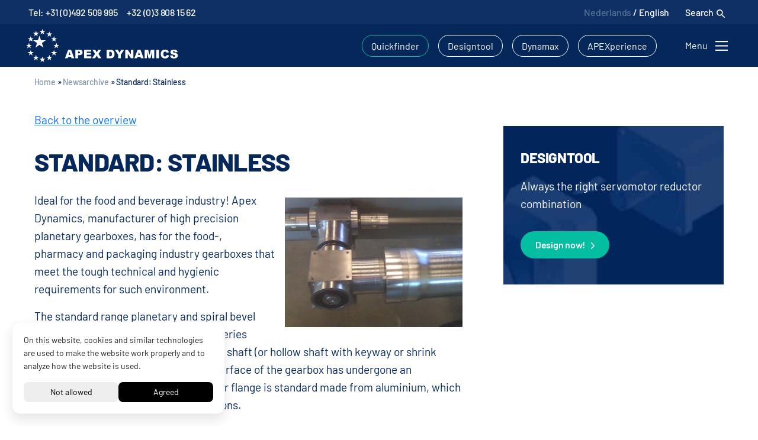

--- FILE ---
content_type: text/html; charset=UTF-8
request_url: https://www.apexdyna.nl/en/news/standard-stainless
body_size: 28111
content:
<!doctype html>
<html lang="en-US">

<head>
    <meta charset="UTF-8">
    <meta name="viewport" content="width=device-width, initial-scale=1">
    <link rel="profile" href="https://gmpg.org/xfn/11">
    <meta http-equiv="x-dns-prefetch-control" content="on">
<link rel="dns-prefetch" href="//fonts.googleapis.com/"/><meta name='robots' content='index, follow, max-image-preview:large, max-snippet:-1, max-video-preview:-1' />

	<!-- This site is optimized with the Yoast SEO plugin v26.5 - https://yoast.com/wordpress/plugins/seo/ -->
	<title>Ideal for the food and beverage industry!</title><link rel="preload" data-rocket-preload as="image" href="https://www.apexdyna.nl/wp-content/uploads/scrollable_item_design_tool.jpg" fetchpriority="high">
	<meta name="description" content="Ideal for the food and beverage industry! Apex Dynamics, manufacturer of high precision planetary gearboxes, has for the food-,  pharmacy and packaging" />
	<link rel="canonical" href="https://www.apexdyna.nl/en/news/standard-stainless" />
	<meta property="og:locale" content="en_US" />
	<meta property="og:type" content="article" />
	<meta property="og:title" content="Ideal for the food and beverage industry!" />
	<meta property="og:description" content="Ideal for the food and beverage industry! Apex Dynamics, manufacturer of high precision planetary gearboxes, has for the food-,  pharmacy and packaging" />
	<meta property="og:url" content="https://www.apexdyna.nl/en/news/standard-stainless" />
	<meta property="og:site_name" content="Apex Dynamics" />
	<meta property="article:publisher" content="https://www.facebook.com/apexdynamicsbenelux/" />
	<meta property="article:published_time" content="2013-06-11T14:25:15+00:00" />
	<meta property="article:modified_time" content="2022-07-26T13:34:51+00:00" />
	<meta property="og:image" content="https://www.apexdyna.nl/wp-content/uploads/RVS-applicatie-1.jpg" />
	<meta property="og:image:width" content="777" />
	<meta property="og:image:height" content="568" />
	<meta property="og:image:type" content="image/jpeg" />
	<meta name="author" content="Merkelijkheid" />
	<meta name="twitter:card" content="summary_large_image" />
	<meta name="twitter:creator" content="@apexdynamicsbv" />
	<meta name="twitter:site" content="@apexdynamicsbv" />
	<meta name="twitter:label1" content="Written by" />
	<meta name="twitter:data1" content="Merkelijkheid" />
	<meta name="twitter:label2" content="Est. reading time" />
	<meta name="twitter:data2" content="2 minutes" />
	<script type="application/ld+json" class="yoast-schema-graph">{"@context":"https://schema.org","@graph":[{"@type":"Article","@id":"https://www.apexdyna.nl/en/news/standard-stainless#article","isPartOf":{"@id":"https://www.apexdyna.nl/en/news/standard-stainless"},"author":{"name":"Merkelijkheid","@id":"https://www.apexdyna.nl/en#/schema/person/f48a13febb5ac06da49ab604e11cb791"},"headline":"Standard: Stainless","datePublished":"2013-06-11T14:25:15+00:00","dateModified":"2022-07-26T13:34:51+00:00","mainEntityOfPage":{"@id":"https://www.apexdyna.nl/en/news/standard-stainless"},"wordCount":301,"commentCount":0,"publisher":{"@id":"https://www.apexdyna.nl/en#organization"},"image":{"@id":"https://www.apexdyna.nl/en/news/standard-stainless#primaryimage"},"thumbnailUrl":"https://www.apexdyna.nl/wp-content/uploads/RVS-applicatie-1.jpg","articleSection":["News"],"inLanguage":"en-US","potentialAction":[{"@type":"CommentAction","name":"Comment","target":["https://www.apexdyna.nl/en/news/standard-stainless#respond"]}]},{"@type":"WebPage","@id":"https://www.apexdyna.nl/en/news/standard-stainless","url":"https://www.apexdyna.nl/en/news/standard-stainless","name":"Ideal for the food and beverage industry!","isPartOf":{"@id":"https://www.apexdyna.nl/en#website"},"primaryImageOfPage":{"@id":"https://www.apexdyna.nl/en/news/standard-stainless#primaryimage"},"image":{"@id":"https://www.apexdyna.nl/en/news/standard-stainless#primaryimage"},"thumbnailUrl":"https://www.apexdyna.nl/wp-content/uploads/RVS-applicatie-1.jpg","datePublished":"2013-06-11T14:25:15+00:00","dateModified":"2022-07-26T13:34:51+00:00","description":"Ideal for the food and beverage industry! Apex Dynamics, manufacturer of high precision planetary gearboxes, has for the food-,  pharmacy and packaging","breadcrumb":{"@id":"https://www.apexdyna.nl/en/news/standard-stainless#breadcrumb"},"inLanguage":"en-US","potentialAction":[{"@type":"ReadAction","target":["https://www.apexdyna.nl/en/news/standard-stainless"]}]},{"@type":"ImageObject","inLanguage":"en-US","@id":"https://www.apexdyna.nl/en/news/standard-stainless#primaryimage","url":"https://www.apexdyna.nl/wp-content/uploads/RVS-applicatie-1.jpg","contentUrl":"https://www.apexdyna.nl/wp-content/uploads/RVS-applicatie-1.jpg","width":777,"height":568},{"@type":"BreadcrumbList","@id":"https://www.apexdyna.nl/en/news/standard-stainless#breadcrumb","itemListElement":[{"@type":"ListItem","position":1,"name":"Home","item":"https://www.apexdyna.nl/en"},{"@type":"ListItem","position":2,"name":"Newsarchive","item":"https://www.apexdyna.nl/en/news"},{"@type":"ListItem","position":3,"name":"Standard: Stainless"}]},{"@type":"WebSite","@id":"https://www.apexdyna.nl/en#website","url":"https://www.apexdyna.nl/en","name":"Apex Dynamics","description":"Spelingsarme tandwielkasten, tandheugels en rondsels","publisher":{"@id":"https://www.apexdyna.nl/en#organization"},"potentialAction":[{"@type":"SearchAction","target":{"@type":"EntryPoint","urlTemplate":"https://www.apexdyna.nl/en?s={search_term_string}"},"query-input":{"@type":"PropertyValueSpecification","valueRequired":true,"valueName":"search_term_string"}}],"inLanguage":"en-US"},{"@type":"Organization","@id":"https://www.apexdyna.nl/en#organization","name":"Apex Dynamics","url":"https://www.apexdyna.nl/en","logo":{"@type":"ImageObject","inLanguage":"en-US","@id":"https://www.apexdyna.nl/en#/schema/logo/image/","url":"https://www.apexdyna.nl/wp-content/uploads/apex-logo-cmyk-transparant-blue.png","contentUrl":"https://www.apexdyna.nl/wp-content/uploads/apex-logo-cmyk-transparant-blue.png","width":600,"height":163,"caption":"Apex Dynamics"},"image":{"@id":"https://www.apexdyna.nl/en#/schema/logo/image/"},"sameAs":["https://www.facebook.com/apexdynamicsbenelux/","https://x.com/apexdynamicsbv","https://www.linkedin.com/company/2030042"]},{"@type":"Person","@id":"https://www.apexdyna.nl/en#/schema/person/f48a13febb5ac06da49ab604e11cb791","name":"Merkelijkheid","sameAs":["https://merkelijkheid.nl"]}]}</script>
	<!-- / Yoast SEO plugin. -->


<link rel="alternate" type="application/rss+xml" title="Apex Dynamics &raquo; Feed" href="https://www.apexdyna.nl/en/feed" />
<link rel="alternate" title="oEmbed (JSON)" type="application/json+oembed" href="https://www.apexdyna.nl/en/wp-json/oembed/1.0/embed?url=https%3A%2F%2Fwww.apexdyna.nl%2Fen%2Fnews%2Fstandard-stainless" />
<link rel="alternate" title="oEmbed (XML)" type="text/xml+oembed" href="https://www.apexdyna.nl/en/wp-json/oembed/1.0/embed?url=https%3A%2F%2Fwww.apexdyna.nl%2Fen%2Fnews%2Fstandard-stainless&#038;format=xml" />
<style id='wp-img-auto-sizes-contain-inline-css' type='text/css'>
img:is([sizes=auto i],[sizes^="auto," i]){contain-intrinsic-size:3000px 1500px}
/*# sourceURL=wp-img-auto-sizes-contain-inline-css */
</style>
<style id='classic-theme-styles-inline-css' type='text/css'>
/*! This file is auto-generated */
.wp-block-button__link{color:#fff;background-color:#32373c;border-radius:9999px;box-shadow:none;text-decoration:none;padding:calc(.667em + 2px) calc(1.333em + 2px);font-size:1.125em}.wp-block-file__button{background:#32373c;color:#fff;text-decoration:none}
/*# sourceURL=/wp-includes/css/classic-themes.min.css */
</style>
<link rel='stylesheet' id='wpml-legacy-horizontal-list-0-css' href='https://www.apexdyna.nl/wp-content/plugins/sitepress-multilingual-cms/templates/language-switchers/legacy-list-horizontal/style.min.css?ver=1' type='text/css' media='all' />
<style id='wpml-legacy-horizontal-list-0-inline-css' type='text/css'>
.wpml-ls-statics-shortcode_actions{background-color:#05275a;}.wpml-ls-statics-shortcode_actions a, .wpml-ls-statics-shortcode_actions .wpml-ls-sub-menu a, .wpml-ls-statics-shortcode_actions .wpml-ls-sub-menu a:link, .wpml-ls-statics-shortcode_actions li:not(.wpml-ls-current-language) .wpml-ls-link, .wpml-ls-statics-shortcode_actions li:not(.wpml-ls-current-language) .wpml-ls-link:link {color:#ffffff;background-color:#05275a;}.wpml-ls-statics-shortcode_actions .wpml-ls-sub-menu a:hover,.wpml-ls-statics-shortcode_actions .wpml-ls-sub-menu a:focus, .wpml-ls-statics-shortcode_actions .wpml-ls-sub-menu a:link:hover, .wpml-ls-statics-shortcode_actions .wpml-ls-sub-menu a:link:focus {color:#e0e0e0;background-color:#05275a;}.wpml-ls-statics-shortcode_actions .wpml-ls-current-language > a {color:#d8d8d8;background-color:#05275a;}.wpml-ls-statics-shortcode_actions .wpml-ls-current-language:hover>a, .wpml-ls-statics-shortcode_actions .wpml-ls-current-language>a:focus {color:#d8d8d8;background-color:#05275a;}
/*# sourceURL=wpml-legacy-horizontal-list-0-inline-css */
</style>
<link rel='stylesheet' id='merkelijkheid-bootstrap-css' href='https://www.apexdyna.nl/wp-content/themes/apexdyna/css/bootstrap/bootstrap.min.css?ver=6.9' type='text/css' media='all' />
<link data-minify="1" rel='stylesheet' id='merkelijkheid-fonts-css' href='https://www.apexdyna.nl/wp-content/cache/min/1/wp-content/themes/apexdyna/css/fonts.css?ver=1764587476' type='text/css' media='all' />
<link rel='stylesheet' id='merkelijkheid-styles-css' href='https://www.apexdyna.nl/wp-content/cache/background-css/1/www.apexdyna.nl/wp-content/themes/apexdyna/css/styles.min.css?ver=6.9&wpr_t=1769018461' type='text/css' media='all' />
<script type="text/javascript" src="https://www.apexdyna.nl/wp-includes/js/jquery/jquery.min.js?ver=3.7.1" id="jquery-core-js"></script>
<script type="text/javascript" src="https://www.apexdyna.nl/wp-includes/js/jquery/jquery-migrate.min.js?ver=3.4.1" id="jquery-migrate-js"></script>
<link rel="https://api.w.org/" href="https://www.apexdyna.nl/en/wp-json/" /><link rel="alternate" title="JSON" type="application/json" href="https://www.apexdyna.nl/en/wp-json/wp/v2/posts/537" /><link rel='shortlink' href='https://www.apexdyna.nl/en?p=537' />
<meta name="generator" content="WPML ver:4.8.6 stt:38,1;" />
<script src="https://trigger.merkelijkheid.tools/s/apexdyna-nl.js"></script><script>
			document.addEventListener( "DOMContentLoaded", function() {
				var div, i,
					youtubePlayers = document.getElementsByClassName( "video-seo-youtube-player" );
				for ( i = 0; i < youtubePlayers.length; i++ ) {
					div = document.createElement( "div" );
					div.className = "video-seo-youtube-embed-loader";
					div.setAttribute( "data-id", youtubePlayers[ i ].dataset.id );
					div.setAttribute( "tabindex", "0" );
					div.setAttribute( "role", "button" );
					div.setAttribute(
						"aria-label", "Load YouTube video"
					);
					div.innerHTML = videoSEOGenerateYouTubeThumbnail( youtubePlayers[ i ].dataset.id );
					div.addEventListener( "click", videoSEOGenerateYouTubeIframe );
					div.addEventListener( "keydown", videoSEOYouTubeThumbnailHandleKeydown );
					div.addEventListener( "keyup", videoSEOYouTubeThumbnailHandleKeyup );
					youtubePlayers[ i ].appendChild( div );
				}
			} );

			function videoSEOGenerateYouTubeThumbnail( id ) {
				var thumbnail = '<picture class="video-seo-youtube-picture">\n' +
					'<source class="video-seo-source-to-maybe-replace" media="(min-width: 801px)" srcset="https://i.ytimg.com/vi/' + id + '/maxresdefault.jpg" >\n' +
					'<source class="video-seo-source-hq" media="(max-width: 800px)" srcset="https://i.ytimg.com/vi/' + id + '/hqdefault.jpg">\n' +
					'<img onload="videoSEOMaybeReplaceMaxResSourceWithHqSource( event );" src="https://i.ytimg.com/vi/' + id + '/hqdefault.jpg" width="480" height="360" loading="eager" alt="">\n' +
					'</picture>\n',
					play = '<div class="video-seo-youtube-player-play"></div>';
				return thumbnail.replace( "ID", id ) + play;
			}

			function videoSEOMaybeReplaceMaxResSourceWithHqSource( event ) {
				var sourceMaxRes,
					sourceHighQuality,
					loadedThumbnail = event.target,
					parent = loadedThumbnail.parentNode;

				if ( loadedThumbnail.naturalWidth < 150 ) {
					sourceMaxRes = parent.querySelector(".video-seo-source-to-maybe-replace");
					sourceHighQuality = parent.querySelector(".video-seo-source-hq");
					sourceMaxRes.srcset = sourceHighQuality.srcset;
					parent.className = "video-seo-youtube-picture video-seo-youtube-picture-replaced-srcset";
				}
			}

			function videoSEOYouTubeThumbnailHandleKeydown( event ) {
				if ( event.keyCode !== 13 && event.keyCode !== 32 ) {
					return;
				}

				if ( event.keyCode === 13 ) {
					videoSEOGenerateYouTubeIframe( event );
				}

				if ( event.keyCode === 32 ) {
					event.preventDefault();
				}
			}

			function videoSEOYouTubeThumbnailHandleKeyup( event ) {
				if ( event.keyCode !== 32 ) {
					return;
				}

				videoSEOGenerateYouTubeIframe( event );
			}

			function videoSEOGenerateYouTubeIframe( event ) {
				var el = ( event.type === "click" ) ? this : event.target,
					iframe = document.createElement( "iframe" );

				iframe.setAttribute( "src", "https://www.youtube.com/embed/" + el.dataset.id + "?autoplay=1&enablejsapi=1&origin=https%3A%2F%2Fwww.apexdyna.nl%2Fen" );
				iframe.setAttribute( "frameborder", "0" );
				iframe.setAttribute( "allowfullscreen", "1" );
				iframe.setAttribute( "allow", "accelerometer; autoplay; clipboard-write; encrypted-media; gyroscope; picture-in-picture" );
				el.parentNode.replaceChild( iframe, el );
			}
		</script>    <script type="text/javascript">
        var ajax_url = 'https://www.apexdyna.nl/wp-admin/admin-ajax.php';
        var ajax_nonce = '1588360209';
        var configuratorurl = 'https://www.apexdyna.nl/wp-content/themes/apexdyna/configurator/';
        var lang = 'en';
    </script><link rel="pingback" href="https://www.apexdyna.nl/xmlrpc.php"><link rel="icon" href="https://www.apexdyna.nl/wp-content/uploads/cropped-apex-logo-32x32.jpg" sizes="32x32" />
<link rel="icon" href="https://www.apexdyna.nl/wp-content/uploads/cropped-apex-logo-192x192.jpg" sizes="192x192" />
<link rel="apple-touch-icon" href="https://www.apexdyna.nl/wp-content/uploads/cropped-apex-logo-180x180.jpg" />
<meta name="msapplication-TileImage" content="https://www.apexdyna.nl/wp-content/uploads/cropped-apex-logo-270x270.jpg" />
<noscript><style id="rocket-lazyload-nojs-css">.rll-youtube-player, [data-lazy-src]{display:none !important;}</style></noscript>    <script>
    var site_url = "https://www.apexdyna.nl";
    var lang = "en";
    </script>
<style id='global-styles-inline-css' type='text/css'>
:root{--wp--preset--aspect-ratio--square: 1;--wp--preset--aspect-ratio--4-3: 4/3;--wp--preset--aspect-ratio--3-4: 3/4;--wp--preset--aspect-ratio--3-2: 3/2;--wp--preset--aspect-ratio--2-3: 2/3;--wp--preset--aspect-ratio--16-9: 16/9;--wp--preset--aspect-ratio--9-16: 9/16;--wp--preset--color--black: #000000;--wp--preset--color--cyan-bluish-gray: #abb8c3;--wp--preset--color--white: #ffffff;--wp--preset--color--pale-pink: #f78da7;--wp--preset--color--vivid-red: #cf2e2e;--wp--preset--color--luminous-vivid-orange: #ff6900;--wp--preset--color--luminous-vivid-amber: #fcb900;--wp--preset--color--light-green-cyan: #7bdcb5;--wp--preset--color--vivid-green-cyan: #00d084;--wp--preset--color--pale-cyan-blue: #8ed1fc;--wp--preset--color--vivid-cyan-blue: #0693e3;--wp--preset--color--vivid-purple: #9b51e0;--wp--preset--gradient--vivid-cyan-blue-to-vivid-purple: linear-gradient(135deg,rgb(6,147,227) 0%,rgb(155,81,224) 100%);--wp--preset--gradient--light-green-cyan-to-vivid-green-cyan: linear-gradient(135deg,rgb(122,220,180) 0%,rgb(0,208,130) 100%);--wp--preset--gradient--luminous-vivid-amber-to-luminous-vivid-orange: linear-gradient(135deg,rgb(252,185,0) 0%,rgb(255,105,0) 100%);--wp--preset--gradient--luminous-vivid-orange-to-vivid-red: linear-gradient(135deg,rgb(255,105,0) 0%,rgb(207,46,46) 100%);--wp--preset--gradient--very-light-gray-to-cyan-bluish-gray: linear-gradient(135deg,rgb(238,238,238) 0%,rgb(169,184,195) 100%);--wp--preset--gradient--cool-to-warm-spectrum: linear-gradient(135deg,rgb(74,234,220) 0%,rgb(151,120,209) 20%,rgb(207,42,186) 40%,rgb(238,44,130) 60%,rgb(251,105,98) 80%,rgb(254,248,76) 100%);--wp--preset--gradient--blush-light-purple: linear-gradient(135deg,rgb(255,206,236) 0%,rgb(152,150,240) 100%);--wp--preset--gradient--blush-bordeaux: linear-gradient(135deg,rgb(254,205,165) 0%,rgb(254,45,45) 50%,rgb(107,0,62) 100%);--wp--preset--gradient--luminous-dusk: linear-gradient(135deg,rgb(255,203,112) 0%,rgb(199,81,192) 50%,rgb(65,88,208) 100%);--wp--preset--gradient--pale-ocean: linear-gradient(135deg,rgb(255,245,203) 0%,rgb(182,227,212) 50%,rgb(51,167,181) 100%);--wp--preset--gradient--electric-grass: linear-gradient(135deg,rgb(202,248,128) 0%,rgb(113,206,126) 100%);--wp--preset--gradient--midnight: linear-gradient(135deg,rgb(2,3,129) 0%,rgb(40,116,252) 100%);--wp--preset--font-size--small: 13px;--wp--preset--font-size--medium: 20px;--wp--preset--font-size--large: 36px;--wp--preset--font-size--x-large: 42px;--wp--preset--spacing--20: 0.44rem;--wp--preset--spacing--30: 0.67rem;--wp--preset--spacing--40: 1rem;--wp--preset--spacing--50: 1.5rem;--wp--preset--spacing--60: 2.25rem;--wp--preset--spacing--70: 3.38rem;--wp--preset--spacing--80: 5.06rem;--wp--preset--shadow--natural: 6px 6px 9px rgba(0, 0, 0, 0.2);--wp--preset--shadow--deep: 12px 12px 50px rgba(0, 0, 0, 0.4);--wp--preset--shadow--sharp: 6px 6px 0px rgba(0, 0, 0, 0.2);--wp--preset--shadow--outlined: 6px 6px 0px -3px rgb(255, 255, 255), 6px 6px rgb(0, 0, 0);--wp--preset--shadow--crisp: 6px 6px 0px rgb(0, 0, 0);}:where(.is-layout-flex){gap: 0.5em;}:where(.is-layout-grid){gap: 0.5em;}body .is-layout-flex{display: flex;}.is-layout-flex{flex-wrap: wrap;align-items: center;}.is-layout-flex > :is(*, div){margin: 0;}body .is-layout-grid{display: grid;}.is-layout-grid > :is(*, div){margin: 0;}:where(.wp-block-columns.is-layout-flex){gap: 2em;}:where(.wp-block-columns.is-layout-grid){gap: 2em;}:where(.wp-block-post-template.is-layout-flex){gap: 1.25em;}:where(.wp-block-post-template.is-layout-grid){gap: 1.25em;}.has-black-color{color: var(--wp--preset--color--black) !important;}.has-cyan-bluish-gray-color{color: var(--wp--preset--color--cyan-bluish-gray) !important;}.has-white-color{color: var(--wp--preset--color--white) !important;}.has-pale-pink-color{color: var(--wp--preset--color--pale-pink) !important;}.has-vivid-red-color{color: var(--wp--preset--color--vivid-red) !important;}.has-luminous-vivid-orange-color{color: var(--wp--preset--color--luminous-vivid-orange) !important;}.has-luminous-vivid-amber-color{color: var(--wp--preset--color--luminous-vivid-amber) !important;}.has-light-green-cyan-color{color: var(--wp--preset--color--light-green-cyan) !important;}.has-vivid-green-cyan-color{color: var(--wp--preset--color--vivid-green-cyan) !important;}.has-pale-cyan-blue-color{color: var(--wp--preset--color--pale-cyan-blue) !important;}.has-vivid-cyan-blue-color{color: var(--wp--preset--color--vivid-cyan-blue) !important;}.has-vivid-purple-color{color: var(--wp--preset--color--vivid-purple) !important;}.has-black-background-color{background-color: var(--wp--preset--color--black) !important;}.has-cyan-bluish-gray-background-color{background-color: var(--wp--preset--color--cyan-bluish-gray) !important;}.has-white-background-color{background-color: var(--wp--preset--color--white) !important;}.has-pale-pink-background-color{background-color: var(--wp--preset--color--pale-pink) !important;}.has-vivid-red-background-color{background-color: var(--wp--preset--color--vivid-red) !important;}.has-luminous-vivid-orange-background-color{background-color: var(--wp--preset--color--luminous-vivid-orange) !important;}.has-luminous-vivid-amber-background-color{background-color: var(--wp--preset--color--luminous-vivid-amber) !important;}.has-light-green-cyan-background-color{background-color: var(--wp--preset--color--light-green-cyan) !important;}.has-vivid-green-cyan-background-color{background-color: var(--wp--preset--color--vivid-green-cyan) !important;}.has-pale-cyan-blue-background-color{background-color: var(--wp--preset--color--pale-cyan-blue) !important;}.has-vivid-cyan-blue-background-color{background-color: var(--wp--preset--color--vivid-cyan-blue) !important;}.has-vivid-purple-background-color{background-color: var(--wp--preset--color--vivid-purple) !important;}.has-black-border-color{border-color: var(--wp--preset--color--black) !important;}.has-cyan-bluish-gray-border-color{border-color: var(--wp--preset--color--cyan-bluish-gray) !important;}.has-white-border-color{border-color: var(--wp--preset--color--white) !important;}.has-pale-pink-border-color{border-color: var(--wp--preset--color--pale-pink) !important;}.has-vivid-red-border-color{border-color: var(--wp--preset--color--vivid-red) !important;}.has-luminous-vivid-orange-border-color{border-color: var(--wp--preset--color--luminous-vivid-orange) !important;}.has-luminous-vivid-amber-border-color{border-color: var(--wp--preset--color--luminous-vivid-amber) !important;}.has-light-green-cyan-border-color{border-color: var(--wp--preset--color--light-green-cyan) !important;}.has-vivid-green-cyan-border-color{border-color: var(--wp--preset--color--vivid-green-cyan) !important;}.has-pale-cyan-blue-border-color{border-color: var(--wp--preset--color--pale-cyan-blue) !important;}.has-vivid-cyan-blue-border-color{border-color: var(--wp--preset--color--vivid-cyan-blue) !important;}.has-vivid-purple-border-color{border-color: var(--wp--preset--color--vivid-purple) !important;}.has-vivid-cyan-blue-to-vivid-purple-gradient-background{background: var(--wp--preset--gradient--vivid-cyan-blue-to-vivid-purple) !important;}.has-light-green-cyan-to-vivid-green-cyan-gradient-background{background: var(--wp--preset--gradient--light-green-cyan-to-vivid-green-cyan) !important;}.has-luminous-vivid-amber-to-luminous-vivid-orange-gradient-background{background: var(--wp--preset--gradient--luminous-vivid-amber-to-luminous-vivid-orange) !important;}.has-luminous-vivid-orange-to-vivid-red-gradient-background{background: var(--wp--preset--gradient--luminous-vivid-orange-to-vivid-red) !important;}.has-very-light-gray-to-cyan-bluish-gray-gradient-background{background: var(--wp--preset--gradient--very-light-gray-to-cyan-bluish-gray) !important;}.has-cool-to-warm-spectrum-gradient-background{background: var(--wp--preset--gradient--cool-to-warm-spectrum) !important;}.has-blush-light-purple-gradient-background{background: var(--wp--preset--gradient--blush-light-purple) !important;}.has-blush-bordeaux-gradient-background{background: var(--wp--preset--gradient--blush-bordeaux) !important;}.has-luminous-dusk-gradient-background{background: var(--wp--preset--gradient--luminous-dusk) !important;}.has-pale-ocean-gradient-background{background: var(--wp--preset--gradient--pale-ocean) !important;}.has-electric-grass-gradient-background{background: var(--wp--preset--gradient--electric-grass) !important;}.has-midnight-gradient-background{background: var(--wp--preset--gradient--midnight) !important;}.has-small-font-size{font-size: var(--wp--preset--font-size--small) !important;}.has-medium-font-size{font-size: var(--wp--preset--font-size--medium) !important;}.has-large-font-size{font-size: var(--wp--preset--font-size--large) !important;}.has-x-large-font-size{font-size: var(--wp--preset--font-size--x-large) !important;}
/*# sourceURL=global-styles-inline-css */
</style>
<link data-minify="1" rel='stylesheet' id='contact-form-7-css' href='https://www.apexdyna.nl/wp-content/cache/min/1/wp-content/plugins/contact-form-7/includes/css/styles.css?ver=1764587476' type='text/css' media='all' />
<style id="wpr-lazyload-bg-container"></style><style id="wpr-lazyload-bg-exclusion">.navbar-dark .navbar-toggler-icon{--wpr-bg-20ab988c-883d-4674-a347-85196be4fef5: url('https://www.apexdyna.nl/wp-content/themes/apexdyna/img/menu_icon.svg');}.knop.line_knop{--wpr-bg-abf59f05-6a75-4939-a87a-e0393e51d4f0: url('https://www.apexdyna.nl/wp-content/themes/apexdyna/img/next_icon.svg');}.knop.line_knop_dark:hover{--wpr-bg-03ba2a28-c18d-4dc7-b9aa-3a941f2e531e: url('https://www.apexdyna.nl/wp-content/themes/apexdyna/img/next_icon.svg');}ul.fast_menu li a.design,ul.fast_menu li a.offerte,ul.fast_menu li a.telefoon{--wpr-bg-a286b9a9-d11e-4bb8-a097-de18e6ae363f: url('https://www.apexdyna.nl/wp-content/themes/apexdyna/img/offer_icon.svg');}ul.fast_menu li a.design,ul.fast_menu li a.telefoon{--wpr-bg-fda411f7-c2b4-4d6f-8465-344e12f12990: url('https://www.apexdyna.nl/wp-content/themes/apexdyna/img/edit_icon.svg');}ul.fast_menu li a.telefoon{--wpr-bg-9f511656-5f8f-4551-844f-59a1f5683a00: url('https://www.apexdyna.nl/wp-content/themes/apexdyna/img/phone_icon.svg');}.wa_btn{--wpr-bg-e02cc58c-012c-4511-8bd8-ff8df01349af: url('https://www.apexdyna.nl/wp-content/themes/apexdyna/img/Whatsapp_icon.svg');}.carousel-control-prev-icon{--wpr-bg-7fc9e6f0-739c-43e5-bfa0-f49aa66495fe: url('https://www.apexdyna.nl/wp-content/themes/apexdyna/img/arrow_left.svg');}.carousel-control-next-icon{--wpr-bg-cebd9912-7dc4-4944-be36-c1d673a39d2b: url('https://www.apexdyna.nl/wp-content/themes/apexdyna/img/arrow_right.svg');}.playicon{--wpr-bg-1b584c92-7a44-446b-97c9-5f95db6caf3c: url('https://www.apexdyna.nl/wp-content/themes/apexdyna/img/play_icon.svg');}#andere_series.overzicht_pagina .playicon{--wpr-bg-92d0712f-368c-4728-9cb4-40c2871efea9: url('https://www.apexdyna.nl/wp-content/themes/apexdyna/img/play_icon_next.svg');}</style>
<noscript>
<style id="wpr-lazyload-bg-nostyle">.knop.line_knop.line_knop_dark{--wpr-bg-7847a721-d5d7-4a49-952f-56a0b15dd935: url('https://www.apexdyna.nl/wp-content/themes/apexdyna/img/next_blauw.svg');}.knop.line_knop.line_knop_dark.pdf{--wpr-bg-3902a386-2113-4445-b6d5-0bdff54b48a9: url('https://www.apexdyna.nl/wp-content/themes/apexdyna/img/pdf.svg');}.knop.line_knop.line_knop_dark.pdf:hover{--wpr-bg-679e7946-c02e-4298-910e-975c3d2354ea: url('https://www.apexdyna.nl/wp-content/themes/apexdyna/img/pdf_wit.svg');}.productItem p.readmore{--wpr-bg-84448b91-9a28-402b-a509-23231ec6677c: url('https://www.apexdyna.nl/wp-content/themes/apexdyna/img/next-groen.svg');}#chatbox .chatbox_btn{--wpr-bg-a259e39e-8f69-4ac8-b17f-56769656f32e: url('https://www.apexdyna.nl/wp-content/themes/apexdyna/img/arrow_right.svg');}label:not(.disabled){--wpr-bg-cdce70af-f384-4630-897a-33ec9e449f72: url('https://www.apexdyna.nl/wp-content/themes/apexdyna/configurator/img/check.svg');}#configurator .nummer_input.done{--wpr-bg-ec8ab835-af31-4e01-b02d-bfb91666604f: url('https://www.apexdyna.nl/wp-content/themes/apexdyna/configurator/img/check.svg');}.radiobutton input:checked~.checkmark{--wpr-bg-1bfcc734-f83a-4df7-b996-da6c9047b63b: url('https://www.apexdyna.nl/wp-content/themes/apexdyna/configurator/img/check.svg');}#configurator .imgcenter{--wpr-bg-0baae469-15b7-41b9-8244-1232ab3abec7: url('https://www.apexdyna.nl/wp-content/themes/apexdyna/configurator/img/rol_standaard.svg');}.iti__flag{--wpr-bg-3229dc73-d740-4bf7-9dc5-410c1121b008: url('https://www.apexdyna.nl/wp-content/themes/apexdyna/configurator/img/flags.png');}.iti__flag{--wpr-bg-89d31f39-9e3c-43ea-8d3b-a75ab4459ae1: url('https://www.apexdyna.nl/wp-content/themes/apexdyna/configurator/img/flags@2x.png');}</style>
</noscript>
<script type="application/javascript">const rocket_pairs = [{"selector":".knop.line_knop.line_knop_dark","style":".knop.line_knop.line_knop_dark{--wpr-bg-7847a721-d5d7-4a49-952f-56a0b15dd935: url('https:\/\/www.apexdyna.nl\/wp-content\/themes\/apexdyna\/img\/next_blauw.svg');}","hash":"7847a721-d5d7-4a49-952f-56a0b15dd935","url":"https:\/\/www.apexdyna.nl\/wp-content\/themes\/apexdyna\/img\/next_blauw.svg"},{"selector":".knop.line_knop.line_knop_dark.pdf","style":".knop.line_knop.line_knop_dark.pdf{--wpr-bg-3902a386-2113-4445-b6d5-0bdff54b48a9: url('https:\/\/www.apexdyna.nl\/wp-content\/themes\/apexdyna\/img\/pdf.svg');}","hash":"3902a386-2113-4445-b6d5-0bdff54b48a9","url":"https:\/\/www.apexdyna.nl\/wp-content\/themes\/apexdyna\/img\/pdf.svg"},{"selector":".knop.line_knop.line_knop_dark.pdf","style":".knop.line_knop.line_knop_dark.pdf:hover{--wpr-bg-679e7946-c02e-4298-910e-975c3d2354ea: url('https:\/\/www.apexdyna.nl\/wp-content\/themes\/apexdyna\/img\/pdf_wit.svg');}","hash":"679e7946-c02e-4298-910e-975c3d2354ea","url":"https:\/\/www.apexdyna.nl\/wp-content\/themes\/apexdyna\/img\/pdf_wit.svg"},{"selector":".productItem p.readmore","style":".productItem p.readmore{--wpr-bg-84448b91-9a28-402b-a509-23231ec6677c: url('https:\/\/www.apexdyna.nl\/wp-content\/themes\/apexdyna\/img\/next-groen.svg');}","hash":"84448b91-9a28-402b-a509-23231ec6677c","url":"https:\/\/www.apexdyna.nl\/wp-content\/themes\/apexdyna\/img\/next-groen.svg"},{"selector":"#chatbox .chatbox_btn","style":"#chatbox .chatbox_btn{--wpr-bg-a259e39e-8f69-4ac8-b17f-56769656f32e: url('https:\/\/www.apexdyna.nl\/wp-content\/themes\/apexdyna\/img\/arrow_right.svg');}","hash":"a259e39e-8f69-4ac8-b17f-56769656f32e","url":"https:\/\/www.apexdyna.nl\/wp-content\/themes\/apexdyna\/img\/arrow_right.svg"},{"selector":"label:not(.disabled)","style":"label:not(.disabled){--wpr-bg-cdce70af-f384-4630-897a-33ec9e449f72: url('https:\/\/www.apexdyna.nl\/wp-content\/themes\/apexdyna\/configurator\/img\/check.svg');}","hash":"cdce70af-f384-4630-897a-33ec9e449f72","url":"https:\/\/www.apexdyna.nl\/wp-content\/themes\/apexdyna\/configurator\/img\/check.svg"},{"selector":"#configurator .nummer_input.done","style":"#configurator .nummer_input.done{--wpr-bg-ec8ab835-af31-4e01-b02d-bfb91666604f: url('https:\/\/www.apexdyna.nl\/wp-content\/themes\/apexdyna\/configurator\/img\/check.svg');}","hash":"ec8ab835-af31-4e01-b02d-bfb91666604f","url":"https:\/\/www.apexdyna.nl\/wp-content\/themes\/apexdyna\/configurator\/img\/check.svg"},{"selector":".radiobutton input:checked~.checkmark","style":".radiobutton input:checked~.checkmark{--wpr-bg-1bfcc734-f83a-4df7-b996-da6c9047b63b: url('https:\/\/www.apexdyna.nl\/wp-content\/themes\/apexdyna\/configurator\/img\/check.svg');}","hash":"1bfcc734-f83a-4df7-b996-da6c9047b63b","url":"https:\/\/www.apexdyna.nl\/wp-content\/themes\/apexdyna\/configurator\/img\/check.svg"},{"selector":"#configurator .imgcenter","style":"#configurator .imgcenter{--wpr-bg-0baae469-15b7-41b9-8244-1232ab3abec7: url('https:\/\/www.apexdyna.nl\/wp-content\/themes\/apexdyna\/configurator\/img\/rol_standaard.svg');}","hash":"0baae469-15b7-41b9-8244-1232ab3abec7","url":"https:\/\/www.apexdyna.nl\/wp-content\/themes\/apexdyna\/configurator\/img\/rol_standaard.svg"},{"selector":".iti__flag","style":".iti__flag{--wpr-bg-3229dc73-d740-4bf7-9dc5-410c1121b008: url('https:\/\/www.apexdyna.nl\/wp-content\/themes\/apexdyna\/configurator\/img\/flags.png');}","hash":"3229dc73-d740-4bf7-9dc5-410c1121b008","url":"https:\/\/www.apexdyna.nl\/wp-content\/themes\/apexdyna\/configurator\/img\/flags.png"},{"selector":".iti__flag","style":".iti__flag{--wpr-bg-89d31f39-9e3c-43ea-8d3b-a75ab4459ae1: url('https:\/\/www.apexdyna.nl\/wp-content\/themes\/apexdyna\/configurator\/img\/flags@2x.png');}","hash":"89d31f39-9e3c-43ea-8d3b-a75ab4459ae1","url":"https:\/\/www.apexdyna.nl\/wp-content\/themes\/apexdyna\/configurator\/img\/flags@2x.png"}]; const rocket_excluded_pairs = [{"selector":".navbar-dark .navbar-toggler-icon","style":".navbar-dark .navbar-toggler-icon{--wpr-bg-20ab988c-883d-4674-a347-85196be4fef5: url('https:\/\/www.apexdyna.nl\/wp-content\/themes\/apexdyna\/img\/menu_icon.svg');}","hash":"20ab988c-883d-4674-a347-85196be4fef5","url":"https:\/\/www.apexdyna.nl\/wp-content\/themes\/apexdyna\/img\/menu_icon.svg"},{"selector":".knop.line_knop","style":".knop.line_knop{--wpr-bg-abf59f05-6a75-4939-a87a-e0393e51d4f0: url('https:\/\/www.apexdyna.nl\/wp-content\/themes\/apexdyna\/img\/next_icon.svg');}","hash":"abf59f05-6a75-4939-a87a-e0393e51d4f0","url":"https:\/\/www.apexdyna.nl\/wp-content\/themes\/apexdyna\/img\/next_icon.svg"},{"selector":".knop.line_knop_dark","style":".knop.line_knop_dark:hover{--wpr-bg-03ba2a28-c18d-4dc7-b9aa-3a941f2e531e: url('https:\/\/www.apexdyna.nl\/wp-content\/themes\/apexdyna\/img\/next_icon.svg');}","hash":"03ba2a28-c18d-4dc7-b9aa-3a941f2e531e","url":"https:\/\/www.apexdyna.nl\/wp-content\/themes\/apexdyna\/img\/next_icon.svg"},{"selector":"ul.fast_menu li a.design,ul.fast_menu li a.offerte,ul.fast_menu li a.telefoon","style":"ul.fast_menu li a.design,ul.fast_menu li a.offerte,ul.fast_menu li a.telefoon{--wpr-bg-a286b9a9-d11e-4bb8-a097-de18e6ae363f: url('https:\/\/www.apexdyna.nl\/wp-content\/themes\/apexdyna\/img\/offer_icon.svg');}","hash":"a286b9a9-d11e-4bb8-a097-de18e6ae363f","url":"https:\/\/www.apexdyna.nl\/wp-content\/themes\/apexdyna\/img\/offer_icon.svg"},{"selector":"ul.fast_menu li a.design,ul.fast_menu li a.telefoon","style":"ul.fast_menu li a.design,ul.fast_menu li a.telefoon{--wpr-bg-fda411f7-c2b4-4d6f-8465-344e12f12990: url('https:\/\/www.apexdyna.nl\/wp-content\/themes\/apexdyna\/img\/edit_icon.svg');}","hash":"fda411f7-c2b4-4d6f-8465-344e12f12990","url":"https:\/\/www.apexdyna.nl\/wp-content\/themes\/apexdyna\/img\/edit_icon.svg"},{"selector":"ul.fast_menu li a.telefoon","style":"ul.fast_menu li a.telefoon{--wpr-bg-9f511656-5f8f-4551-844f-59a1f5683a00: url('https:\/\/www.apexdyna.nl\/wp-content\/themes\/apexdyna\/img\/phone_icon.svg');}","hash":"9f511656-5f8f-4551-844f-59a1f5683a00","url":"https:\/\/www.apexdyna.nl\/wp-content\/themes\/apexdyna\/img\/phone_icon.svg"},{"selector":".wa_btn","style":".wa_btn{--wpr-bg-e02cc58c-012c-4511-8bd8-ff8df01349af: url('https:\/\/www.apexdyna.nl\/wp-content\/themes\/apexdyna\/img\/Whatsapp_icon.svg');}","hash":"e02cc58c-012c-4511-8bd8-ff8df01349af","url":"https:\/\/www.apexdyna.nl\/wp-content\/themes\/apexdyna\/img\/Whatsapp_icon.svg"},{"selector":".carousel-control-prev-icon","style":".carousel-control-prev-icon{--wpr-bg-7fc9e6f0-739c-43e5-bfa0-f49aa66495fe: url('https:\/\/www.apexdyna.nl\/wp-content\/themes\/apexdyna\/img\/arrow_left.svg');}","hash":"7fc9e6f0-739c-43e5-bfa0-f49aa66495fe","url":"https:\/\/www.apexdyna.nl\/wp-content\/themes\/apexdyna\/img\/arrow_left.svg"},{"selector":".carousel-control-next-icon","style":".carousel-control-next-icon{--wpr-bg-cebd9912-7dc4-4944-be36-c1d673a39d2b: url('https:\/\/www.apexdyna.nl\/wp-content\/themes\/apexdyna\/img\/arrow_right.svg');}","hash":"cebd9912-7dc4-4944-be36-c1d673a39d2b","url":"https:\/\/www.apexdyna.nl\/wp-content\/themes\/apexdyna\/img\/arrow_right.svg"},{"selector":".playicon","style":".playicon{--wpr-bg-1b584c92-7a44-446b-97c9-5f95db6caf3c: url('https:\/\/www.apexdyna.nl\/wp-content\/themes\/apexdyna\/img\/play_icon.svg');}","hash":"1b584c92-7a44-446b-97c9-5f95db6caf3c","url":"https:\/\/www.apexdyna.nl\/wp-content\/themes\/apexdyna\/img\/play_icon.svg"},{"selector":"#andere_series.overzicht_pagina .playicon","style":"#andere_series.overzicht_pagina .playicon{--wpr-bg-92d0712f-368c-4728-9cb4-40c2871efea9: url('https:\/\/www.apexdyna.nl\/wp-content\/themes\/apexdyna\/img\/play_icon_next.svg');}","hash":"92d0712f-368c-4728-9cb4-40c2871efea9","url":"https:\/\/www.apexdyna.nl\/wp-content\/themes\/apexdyna\/img\/play_icon_next.svg"}];</script><meta name="generator" content="WP Rocket 3.19.4" data-wpr-features="wpr_lazyload_css_bg_img wpr_lazyload_images wpr_oci wpr_image_dimensions wpr_minify_css wpr_preload_links wpr_desktop" /></head>

<body class="wp-singular post-template-default single single-post postid-537 single-format-standard wp-theme-apexdyna">
    <div  id="page" class="site">
        <div  id="overlayed"></div>
        <div  class="headerbarfix"></div>
        <section  id="headerbar">
            <div  class="header_top">
                <div  class="container">
                    <div class="row">
                        <div class="col-lg-4 col-md-3 d-none d-md-block"><a class="me-3" href="tel:+31492509995">Tel: +31 (0)492 509 995</a><a class="me-2" href="tel:+3238081562">+32 (0)3 808 15 62</a>
                        </div>
                        <div class="col-lg-4 col-md-6 col-12">
                                                    </div>
                        <div class="col-lg-4 col-md-3 d-none d-md-block text-end">
                            <div class="zoeken">
                                <div class="wpmlmenum d-inline-block"><a class="text-muted" href="https://www.apexdyna.nl/nl/tandwielkasten/rvs-tandwielkasten">Nederlands</a><span> / </span><span>English</span></div>
                                <span id="zoekenmaar" class="d-inline-block ms-4 me-md-2">Search<img src="https://www.apexdyna.nl/wp-content/themes/apexdyna/img/search_icon.svg" width="14px" height="14px" alt="Apex search"></span>
                            </div>
                        </div>
                    </div>
                </div>
                </div>
               
                <div  class="zoeken zoekbalk">
                    <form
                        action="https://www.apexdyna.nl/en"
                        method="get" id="zoekform">
                        <div  class="container">
                            <input type="text" name="s" id="search"
                                placeholder="Search..."
                                value="" />
                        </div>
                    </form>
                </div>
                    
                <div  class="container">
                    <div class="row">
                        <nav class="navbar navbar-dark w-100"><a class="navbar-brand"
                                href="https://www.apexdyna.nl/en"><img width="321" height="70" src="https://www.apexdyna.nl/wp-content/themes/apexdyna/img/logo.svg" alt="Apex Dynamics logo" ></a>
                            <div class="d-flex align-items-center menuover">
                                <div class="me-3 me-sm-5 me-lg-3 offerte"><a href="/en/quickfinder" 
                                        class="line_knop offerte">Quickfinder</a>
                                </div>
                                <div class="me-3 designmenu"><a class="line_knop"
                                        href="/en/design-tool">Designtool</a>
                                </div>
                                <div class="me-3 designmenu">
                                <a rel="nofollow" class="line_knop" href="https://www.apexdyna.com/websites/Dynamax_index.aspx" target="popup" onclick="window.open('https://www.apexdyna.com/websites/Dynamax_index.aspx?lang=eng&header=no','popup','width=1200,height=800'); return false;">
                                  Dynamax                                </a>
                                </div>
                                <div class="me-5 designmenu d-lg-flex">
                                <span class="btn-glow">
                                <a target="_blank" rel="nofollow" class="line_knop" href="https://www.apexdyna.nl/apexperience/">
                                  APEXperience                                </a>
                                </span>
                                </div>
                                
                                <button class="menu navbar-toggler pr-0"
                                    onclick="this.classList.toggle('opened');this.setAttribute('aria-expanded', this.classList.contains('opened'))"
                                    data-bs-toggle="collapse" data-bs-target="#navigations-07" aria-controls="navigations-07"
                                    aria-expanded="false" aria-label="Toggle navigation">
                                    <span class="menutekst d-none d-md-inline-block">Menu</span>
                                    <svg width="35" height="35" viewBox="0 0 100 100">
                                        <path class="line line1"
                                            d="M 20,29.000046 H 80.000231 C 80.000231,29.000046 94.498839,28.817352 94.532987,66.711331 94.543142,77.980673 90.966081,81.670246 85.259173,81.668997 79.552261,81.667751 75.000211,74.999942 75.000211,74.999942 L 25.000021,25.000058" />
                                        <path class="line line2" d="M 20,50 H 80" />
                                        <path class="line line3"
                                            d="M 20,70.999954 H 80.000231 C 80.000231,70.999954 94.498839,71.182648 94.532987,33.288669 94.543142,22.019327 90.966081,18.329754 85.259173,18.331003 79.552261,18.332249 75.000211,25.000058 75.000211,25.000058 L 25.000021,74.999942" />
                                    </svg>
                                </button>
                            </div>
                            <div class="collapse navbar-collapse" id="navigations-07">
                                <ul id="primary-menu" class="navbar-nav text-center col-12"><li id="menu-item-2524" class="nav-item menu-item menu-item-type-custom menu-item-object-custom menu-item-home menu-item-2524"><a title="Home" href="https://www.apexdyna.nl/en" class="nav-link">Home</a></li>
<li id="menu-item-2525" class="nav-item menu-item menu-item-type-custom menu-item-object-custom menu-item-2525"><a title="Products" href="https://www.apexdyna.nl/en/products" class="nav-link">Products</a></li>
<li id="menu-item-6679" class="nav-item menu-item menu-item-type-post_type menu-item-object-page menu-item-6679"><a title="Design Tool" href="https://www.apexdyna.nl/en/design-tool" class="nav-link">Design Tool</a></li>
<li id="menu-item-2527" class="nav-item menu-item menu-item-type-post_type menu-item-object-page current_page_parent menu-item-2527"><a title="Newsarchive" href="https://www.apexdyna.nl/en/news" class="nav-link">Newsarchive</a></li>
<li id="menu-item-2528" class="nav-item menu-item menu-item-type-post_type menu-item-object-page menu-item-2528"><a title="Downloads" href="https://www.apexdyna.nl/en/download" class="nav-link">Downloads</a></li>
<li id="menu-item-11045" class="nav-item menu-item menu-item-type-custom menu-item-object-custom menu-item-11045"><a title="Video series" href="/en/videos" class="nav-link">Video series</a></li>
<li id="menu-item-2529" class="nav-item menu-item menu-item-type-post_type menu-item-object-page menu-item-2529"><a title="About Apex Dynamics" href="https://www.apexdyna.nl/en/about-apex" class="nav-link">About Apex Dynamics</a></li>
<li id="menu-item-2530" class="nav-item menu-item menu-item-type-post_type menu-item-object-page menu-item-2530"><a title="Contact" href="https://www.apexdyna.nl/en/contact" class="nav-link">Contact</a></li>
</ul>                                <div class="mmenu">
                                    <a class="search" href="https://www.apexdyna.nl/en/search">Search<img alt="Apex Dynamics logo" src="https://www.apexdyna.nl/wp-content/themes/apexdyna/img/search_icon.svg" width="14px" height="14px"></a>
                                </div>
                            </div>
                        </nav>
                    </div>
                </div>
        </section>
        <div  class="breadcrumbs container my-3"><p id="breadcrumbs"><span><span><a href="https://www.apexdyna.nl/en">Home</a></span> » <span><a href="https://www.apexdyna.nl/en/news">Newsarchive</a></span> » <span class="breadcrumb_last" aria-current="page">Standard: Stainless</span></span></p></div>		<main  id="main" class="site-main pt-5">
			<div  class="container">
				<div class="row">
					<div class="col-md-8">
						<a href="javascript:history.back()" style="margin-top:-25px;margin-bottom:25px;display:block;">Back to the overview</a>						<h1 class="singlepost">Standard: Stainless</h1>
						<p><img fetchpriority="high" decoding="async" class="alignright wp-image-175 size-medium" src="https://www.apexdyna.nl/wp-content/uploads/RVS-applicatie-300x219.jpg" alt="" width="300" height="219" srcset="https://www.apexdyna.nl/wp-content/uploads/RVS-applicatie-300x219.jpg 300w, https://www.apexdyna.nl/wp-content/uploads/RVS-applicatie-150x110.jpg 150w, https://www.apexdyna.nl/wp-content/uploads/RVS-applicatie-600x439.jpg 600w, https://www.apexdyna.nl/wp-content/uploads/RVS-applicatie.jpg 777w" sizes="(max-width: 300px) 100vw, 300px" />Ideal for the food and beverage industry! Apex Dynamics, manufacturer of high precision planetary gearboxes, has for the food-,  pharmacy and packaging industry gearboxes that meet the tough technical and hygienic requirements for such environment.<span id="more-537"></span></p>
<p>The standard range planetary and spiral bevel gearboxes AB-, AD-, AE-, AF- and AT-series come ALWAYS with housing and output shaft (or hollow shaft with keyway or shrink discs) in Stainless Steel. The housing surface of the gearbox has undergone an electrolytic nickel treatment. The motor flange is standard made from aluminium, which is black anodized to a depth of 20 microns.</p>
<p>And if the resistance against corrosion isn’t good enough, (like with usage of aggressive  detergents or in an chemical atmosphere) Apex Dynamics can offer the following possibilities:</p>
<ul>
<li>Adapter plate in Stainless Steel, also for round B5 flanges.</li>
<li>Standard gearbox fully coated with a 4 layer Epoxy Coat of 350 micron thickness.</li>
</ul>
<p><img decoding="async" class=" wp-image-1127 alignright" src="../../wp-content/uploads/AE050-RVS.jpg" alt="AE050-RVS" width="176" height="279" srcset="https://www.apexdyna.nl/wp-content/uploads/AE050-RVS.jpg 315w, https://www.apexdyna.nl/wp-content/uploads/AE050-RVS-79x125.jpg 79w, https://www.apexdyna.nl/wp-content/uploads/AE050-RVS-158x250.jpg 158w" sizes="(max-width: 176px) 100vw, 176px" />Lubrication of the gearbox with a food grade lubricant (NSF-H1) is an option, and because we use a high-tech lubricant it does not affect the specifications of the gearbox! The seals at the in- and output side are made of Viton with double lip with an encapsulated, vulcanised metal ring for easy traceability.</p>
<p>The standard protection class of our gearboxes is IP65, but we can also offer IP67 as an option.</p>
<p>Why choosing a gearbox of Apex Dynamics in such environment instead of another brand?</p>
<ol>
<li>Unbeatable price level.</li>
<li>Specifications of the gearbox remain the same, equal torques,<br />
radial forces, inertia, etc., etc..</li>
<li>Due to the experience of Apex Dynamics with this material,<br />
no risk for shaft material fatigue.</li>
<li>Thermally balanced gearbox.</li>
<li>No exception, standard delivery time 2 weeks.</li>
<li>Gearbox information remain readable, these are laser engraved<br />
in the stainless steel.</li>
</ol>
<p><strong>Apex Dynamics runs faster, also in the food-, pharmacy and packaging industry!</strong></p>
<p>&nbsp;</p>
<p>&nbsp;</p>
						<div class="socialmedia">

					<a href="whatsapp://send" data-text="Standard: Stainless" data-href="https://www.apexdyna.nl/en/news/standard-stainless" class="whatsapp_btn socialbtnn"><i class="fa fa-whatsapp" aria-hidden="true"></i><svg version="1.1" id="Capa_1" xmlns="http://www.w3.org/2000/svg" xmlns:xlink="http://www.w3.org/1999/xlink" x="0px" y="0px"width="90px" height="90px" viewBox="0 0 90 90" style="enable-background:new 0 0 90 90;" xml:space="preserve"><g><path id="WhatsApp" d="M90,43.841c0,24.213-19.779,43.841-44.182,43.841c-7.747,0-15.025-1.98-21.357-5.455L0,90l7.975-23.522c-4.023-6.606-6.34-14.354-6.34-22.637C1.635,19.628,21.416,0,45.818,0C70.223,0,90,19.628,90,43.841z M45.818,6.982c-20.484,0-37.146,16.535-37.146,36.859c0,8.065,2.629,15.534,7.076,21.61L11.107,79.14l14.275-4.537c5.865,3.851,12.891,6.097,20.437,6.097c20.481,0,37.146-16.533,37.146-36.857S66.301,6.982,45.818,6.982z M68.129,53.938c-0.273-0.447-0.994-0.717-2.076-1.254c-1.084-0.537-6.41-3.138-7.4-3.495c-0.993-0.358-1.717-0.538-2.438,0.537c-0.721,1.076-2.797,3.495-3.43,4.212c-0.632,0.719-1.263,0.809-2.347,0.271c-1.082-0.537-4.571-1.673-8.708-5.333c-3.219-2.848-5.393-6.364-6.025-7.441c-0.631-1.075-0.066-1.656,0.475-2.191c0.488-0.482,1.084-1.255,1.625-1.882c0.543-0.628,0.723-1.075,1.082-1.793c0.363-0.717,0.182-1.344-0.09-1.883c-0.27-0.537-2.438-5.825-3.34-7.977c-0.902-2.15-1.803-1.792-2.436-1.792c-0.631,0-1.354-0.09-2.076-0.09c-0.722,0-1.896,0.269-2.889,1.344c-0.992,1.076-3.789,3.676-3.789,8.963c0,5.288,3.879,10.397,4.422,11.113c0.541,0.716,7.49,11.92,18.5,16.223C58.2,65.771,58.2,64.336,60.186,64.156c1.984-0.179,6.406-2.599,7.312-5.107C68.398,56.537,68.398,54.386,68.129,53.938z"/></g></svg> Whatsapp</a>
						
					<a class="resp-sharing-button__link twitter_btn socialbtnn" href="https://twitter.com/intent/tweet/?text=Standard: Stainless&amp;url=https://www.apexdyna.nl/en/news/standard-stainless" target="_blank" aria-label="Deel op Twitter"><svg xmlns="http://www.w3.org/2000/svg" viewBox="0 0 24 24"><path d="M23.44 4.83c-.8.37-1.5.38-2.22.02.93-.56.98-.96 1.32-2.02-.88.52-1.86.9-2.9 1.1-.82-.88-2-1.43-3.3-1.43-2.5 0-4.55 2.04-4.55 4.54 0 .36.03.7.1 1.04-3.77-.2-7.12-2-9.36-4.75-.4.67-.6 1.45-.6 2.3 0 1.56.8 2.95 2 3.77-.74-.03-1.44-.23-2.05-.57v.06c0 2.2 1.56 4.03 3.64 4.44-.67.2-1.37.2-2.06.08.58 1.8 2.26 3.12 4.25 3.16C5.78 18.1 3.37 18.74 1 18.46c2 1.3 4.4 2.04 6.97 2.04 8.35 0 12.92-6.92 12.92-12.93 0-.2 0-.4-.02-.6.9-.63 1.96-1.22 2.56-2.14z"/></svg> Twitter</a>
						
					<a class="resp-sharing-button__link facebook_btn socialbtnn" href="https://facebook.com/sharer/sharer.php?u=https://www.apexdyna.nl/en/news/standard-stainless" target="_blank" aria-label="Deel op Facebook" onclick="ga('send', 'event', 'Facebook Share', 'Click', '1');"><svg xmlns="http://www.w3.org/2000/svg" viewBox="0 0 24 24"><path d="M18.77 7.46H14.5v-1.9c0-.9.6-1.1 1-1.1h3V.5h-4.33C10.24.5 9.5 3.44 9.5 5.32v2.15h-3v4h3v12h5v-12h3.85l.42-4z"/></svg> Facebook</a>

					<a class="resp-sharing-button__link linkedin_btn socialbtnn" href="https://www.linkedin.com/shareArticle?mini=true&amp;url=https://www.apexdyna.nl/en/news/standard-stainless&amp;title=Standard: Stainless&amp;summary=" target="_blank" aria-label="Share on LinkedIn"><svg xmlns="http://www.w3.org/2000/svg" viewBox="0 0 24 24"><path d="M6.5 21.5h-5v-13h5v13zM4 6.5C2.5 6.5 1.5 5.3 1.5 4s1-2.4 2.5-2.4c1.6 0 2.5 1 2.6 2.5 0 1.4-1 2.5-2.6 2.5zm11.5 6c-1 0-2 1-2 2v7h-5v-13h5V10s1.6-1.5 4-1.5c3 0 5 2.2 5 6.3v6.7h-5v-7c0-1-1-2-2-2z"/></svg> Linkedin</a>
					</div>
											</div>
					
<div id="secondary" class="widget-area col-md-5 col-lg-4">
<!--<div class="sidebarnaw mb-5">-->
<!--</div>-->
<div class="sticky-top pl-0 pl-xl-4 pb-3">
		<div onclick="location.href='https://www.apexdyna.nl/en/design-tool'"='';" class="banner mb-3 position-sticky" style="color:#ffffff;background-color:#0066bf;background-image:url(https://www.apexdyna.nl/wp-content/uploads/scrollable_item_design_tool.jpg); cursor: pointer;">
		<p><strong>Designtool</strong></p>
<p>Always the right servomotor reductor combination</p>
<a class="knop  " href="/en/design-tool">Design now!<img width="6" height="11" alt="arrow next" class="knoparrow" src="https://www.apexdyna.nl/wp-content/themes/apexdyna/img/next_icon.svg"></a>
	</div>


</div>
</div><!-- #secondary -->			</div>
			</div>
		</main><!-- #main -->


<footer  class="py-5">
<div  class="sticky-stopper"></div>
  <div class="container">
    <div class="row">
      <div class="col-md-12 mb-5"><img width="300" height="65" src="https://www.apexdyna.nl/wp-content/themes/apexdyna/img/logo.svg"></div>
      <div class="col-md-6 mb-5">
        <div class="row">
          <div class="col-sm-6">
            <p><strong>Apex Dynamics BV</strong><br />
Churchilllaan 101<br />
5705 BK Helmond<br />
Nederland</p>
          </div>
          <div class="col-sm-6">
          <p><a href="tel:+31492509995">+31 (0)492 509 995</a><br>
          <a href="mailto:sales@apexdyna.nl">sales@apexdyna.nl</a></p>

          <p><a href="tel:+3238081562">+32 (0)3 808 15 62</a></br>
          <a href="mailto:sales@apexdyna.be">sales@apexdyna.be</a></p>
          </div>
        </div>
      </div>
      <div class="col-md-5">
      <div class="menu-mainmenu-container"><ul id="menu-mainmenu" class="menu"><li class="menu-item menu-item-type-custom menu-item-object-custom menu-item-home menu-item-2524"><a href="https://www.apexdyna.nl/en">Home</a></li>
<li class="menu-item menu-item-type-custom menu-item-object-custom menu-item-2525"><a href="https://www.apexdyna.nl/en/products">Products</a></li>
<li class="menu-item menu-item-type-post_type menu-item-object-page menu-item-6679"><a href="https://www.apexdyna.nl/en/design-tool">Design Tool</a></li>
<li class="menu-item menu-item-type-post_type menu-item-object-page current_page_parent menu-item-2527"><a href="https://www.apexdyna.nl/en/news">Newsarchive</a></li>
<li class="menu-item menu-item-type-post_type menu-item-object-page menu-item-2528"><a href="https://www.apexdyna.nl/en/download">Downloads</a></li>
<li class="menu-item menu-item-type-custom menu-item-object-custom menu-item-11045"><a href="/en/videos">Video series</a></li>
<li class="menu-item menu-item-type-post_type menu-item-object-page menu-item-2529"><a href="https://www.apexdyna.nl/en/about-apex">About Apex Dynamics</a></li>
<li class="menu-item menu-item-type-post_type menu-item-object-page menu-item-2530"><a href="https://www.apexdyna.nl/en/contact">Contact</a></li>
</ul></div>      </div>
    </div>
  </div>
</footer>
<section  class="footer_bottom">
  <div class="container">
    <div class="row">
    <div class="col-12 footer_bottom_l mb-4"></div>
      <div class="col">
        <div class="socialmediaicons">
        <a class="d-inline-block socialicon" target="_blank" href="https://www.facebook.com/ApexDynamicsBV/"><img width="90" height="90" alt="Facebook logo" src="https://www.apexdyna.nl/wp-content/themes/apexdyna/img/facebook-logo.svg"></a>
        <a class="d-inline-block socialicon" target="_blank" href="https://twitter.com/apexdynamicseu"><img width="1668" height="1221" alt="Twitter logo" style="transform: scale(2);" src="https://www.apexdyna.nl/wp-content/themes/apexdyna/img/x-logo.svg"></a>
        <a class="d-inline-block socialicon" target="_blank" href="https://www.instagram.com/apexdynamicsbv/"><img width="24" height="24" alt="Instagram logo" src="https://www.apexdyna.nl/wp-content/themes/apexdyna/img/instagram-logo.svg"></a>
        <a class="d-inline-block socialicon" target="_blank" href="https://www.youtube.com/user/apexdynamicseu"><img width="90" height="90" alt="Youtube logo" src="https://www.apexdyna.nl/wp-content/themes/apexdyna/img/youtube-logo.svg"></a>
        <a class="d-inline-block socialicon" target="_blank" href="https://www.linkedin.com/company/apex-dynamics/"><img width="430" height="430" alt="Linkedin logo" src="https://www.apexdyna.nl/wp-content/themes/apexdyna/img/linkedin-logo.svg"></a>
        <img width="138" height="58" class="feda" src="data:image/svg+xml,%3Csvg%20xmlns='http://www.w3.org/2000/svg'%20viewBox='0%200%20138%2058'%3E%3C/svg%3E" alt="Feda" data-lazy-src="https://www.apexdyna.nl/wp-content/themes/apexdyna/img/feda.png"><noscript><img width="138" height="58" class="feda" src="https://www.apexdyna.nl/wp-content/themes/apexdyna/img/feda.png" alt="Feda"></noscript>
      </div>
      </div>
      <div class="col footer_bottom_l"><p><a href="/en/delivery-terms">DELIVERY CONDITIONS</a></p>
<p><a href="/en/privacy-policy" aria-current="page">PRIVACY POLICY</a></p>
<p><a href="/en/disclaimer">DISCLAIMER</a></p>
</div>
      <div class="col merkelijkheid text-start text-xl-end"><small><a href="https://merkelijkheid.nl/" class="text-decoration-none" target="_blank" >Website by</small><img width="19" height="10" class="ms-2" src="https://www.apexdyna.nl/wp-content/themes/apexdyna/img/merkelijkheid-logo.svg" alt="Merkelijkheid"></a></small></div>
    </div>
  </div>
</section>
</div><!-- #page -->
<!-- Modal -->
<div  class="modal fade right" id="belafspraak_modal" tabindex="-1" role="dialog" aria-labelledby="belafspraakTitle" aria-hidden="true">
  <div  class="modal-dialog modal-dialog-scrollable" role="document">
    <div  class="modal-content">
      <div class="modal-header">
        <h5 class="modal-title" id="belafspraakTitle"></h5>
        <button type="button" class="btn-close" data-bs-dismiss="modal" aria-label="Close"></button>
      </div>
      <div class="modal-body">
      
<div class="wpcf7 no-js" id="wpcf7-f9433-o1" lang="nl-NL" dir="ltr" data-wpcf7-id="9433">
<div class="screen-reader-response"><p role="status" aria-live="polite" aria-atomic="true"></p> <ul></ul></div>
<form action="/en/news/standard-stainless#wpcf7-f9433-o1" method="post" class="wpcf7-form init" aria-label="Contactformulier" novalidate="novalidate" data-status="init">
<fieldset class="hidden-fields-container"><input type="hidden" name="_wpcf7" value="9433" /><input type="hidden" name="_wpcf7_version" value="6.1.4" /><input type="hidden" name="_wpcf7_locale" value="nl_NL" /><input type="hidden" name="_wpcf7_unit_tag" value="wpcf7-f9433-o1" /><input type="hidden" name="_wpcf7_container_post" value="0" /><input type="hidden" name="_wpcf7_posted_data_hash" value="" />
</fieldset>
<div class="row">
	<div class="col-md-6 mb-2">
		<p><label>Uw naam</label><span class="wpcf7-form-control-wrap" data-name="naam"><input size="40" maxlength="400" class="wpcf7-form-control wpcf7-text wpcf7-validates-as-required form-control" aria-required="true" aria-invalid="false" placeholder="Naam" value="" type="text" name="naam" /></span>
		</p>
	</div>
	<div class="col-md-6 mb-2">
		<p><label>Uw e-mailadres</label><span class="wpcf7-form-control-wrap" data-name="email-765"><input size="40" maxlength="400" class="wpcf7-form-control wpcf7-email wpcf7-validates-as-required wpcf7-text wpcf7-validates-as-email form-control" aria-required="true" aria-invalid="false" placeholder="E-mailadres" value="" type="email" name="email-765" /></span>
		</p>
	</div>
</div>
<div class="row">
	<div class="col-md-6 mb-2">
		<p><label>Voorstel datum </label><span class="wpcf7-form-control-wrap" data-name="datum"><input class="wpcf7-form-control wpcf7-date wpcf7-validates-as-required wpcf7-validates-as-date form-control" aria-required="true" aria-invalid="false" value="" type="date" name="datum" /></span>
		</p>
	</div>
	<div class="col-md-6 mb-2">
		<p><label>Voorstel tijd </label><span class="wpcf7-form-control-wrap" data-name="tijd"><input size="40" maxlength="400" class="wpcf7-form-control wpcf7-text wpcf7-validates-as-required form-control" aria-required="true" aria-invalid="false" placeholder="Tijd" value="" type="text" name="tijd" /></span>
		</p>
	</div>
	<div class="col-md-12 mb-2">
		<p><label>Onderwerp </label><span class="wpcf7-form-control-wrap" data-name="onderwerp"><input size="40" maxlength="400" class="wpcf7-form-control wpcf7-text wpcf7-validates-as-required form-control" aria-required="true" aria-invalid="false" placeholder="Onderwerp" value="" type="text" name="onderwerp" /></span>
		</p>
	</div>
</div>
<div class="row">
	<div class="col-md-12 mt-2">
		<p>
            <div id="mosparo-box-6971064d57bad"></div>
            <script>
                
            if (typeof mosparoInstances === "undefined") {
                var mosparoInstances = [];
            }
            
            (function () {
                let scriptEl = null;
                if (typeof mosparo === "undefined") {
                    scriptEl = document.createElement("script");
                    scriptEl.setAttribute("src", "https://spamfilter.merkelijkheid.tools/build/mosparo-frontend.js");
                    document.body.appendChild(scriptEl);
                }
                
                let initializeMosparo = function (ev) {
                    let id = "mosparo-box-6971064d57bad";
                    if (typeof mosparoInstances[id] !== "undefined") {
                        return;
                    }
                    
                    let mosparoFieldEl = document.getElementById(id);
                    if (!mosparoFieldEl) {
                        return;
                    }
                    
                    let formEl = null;
                    let el = mosparoFieldEl;
                    while ((el = el.parentNode) && el !== document) {
                        if (el.matches("form")) {
                            formEl = el;
                            break;
                        }
                    }
                
                    let options = {"loadCssResource":true,"cssResourceUrl":"https:\/\/spamfilter.merkelijkheid.tools\/resources\/824e5d5c-3e57-4e63-a727-26e614af47f2\/a4b580b6e7994ad66ff6d8975d2ccf1fb09f61b20bd297f844413dbcaa6a2ad5.css"};
                    let resetMosparoField = function () {
                        if (!mosparoInstances[id]) {
                            return;
                        }
                        
                        mosparoInstances[id].resetState();
                        mosparoInstances[id].requestSubmitToken();
                    };
                    
                    
                    let wpcf7FormEl = null;
                    let parentEl = mosparoFieldEl;
                    while ((parentEl = parentEl.parentNode) && parentEl !== document) {
                        if (parentEl.matches(".wpcf7-form")) {
                            wpcf7FormEl = parentEl;
                            break;
                        }
                    }
                    
                    if (typeof wpcf7 !== "undefined" && wpcf7FormEl !== null) {
                        options.onSwitchToInvisible = function () {
                            wpcf7.blocked = true;
                            wpcf7FormEl.classList.add("wpcf7__mosparo__invisible");
                        };
                        options.onCheckForm = function (result) {
                            if (result && mosparoInstances[id].invisible) {
                                wpcf7.blocked = false;
                            }
                        };
                        
                        if (typeof wpcf7.cached !== "undefined" && wpcf7.cached) {
                            options.requestSubmitTokenOnInit = false;
                        }
                        
                        wpcf7FormEl.addEventListener("wpcf7invalid", function () {
                            if (mosparoInstances[id].invisible) {
                                wpcf7.blocked = true;
                            }
                            
                            resetMosparoField();
                        });
                        
                        wpcf7FormEl.addEventListener("wpcf7spam", function () {
                            if (mosparoInstances[id].invisible) {
                                wpcf7.blocked = true;
                            }
                                
                            resetMosparoField();
                        });
                        
                        // Add the required logic for other wpcf7 forms without mosparo in it.
                        document.querySelectorAll(".wpcf7-form").forEach(function (form) {
                            form.addEventListener("submit", function () {
                                if (wpcf7.blocked && form.querySelectorAll(".mosparo__container").length === 0) {
                                    // If this form does not contain a mosparo field, unblock the form and submit it again.
                                    wpcf7.blocked = false; 
                                    
                                    if (form.querySelector(".wpcf7-submit")) {
                                        form.querySelector(".wpcf7-submit").click();
                                    } else {
                                        form.submit();
                                    }
                                }
                            });
                            form.addEventListener("wpcf7submit", function () {
                                if (document.querySelectorAll(".wpcf7__mosparo__invisible").length > 0) {
                                    // If we have at least one form with the invisible mosparo mode, we need to block it again.
                                    wpcf7.blocked = true;
                                }
                            });
                        });
                    }
                
                    
                    mosparoInstances[id] = new mosparo(id, "https://spamfilter.merkelijkheid.tools", "824e5d5c-3e57-4e63-a727-26e614af47f2", "4-eec_C4lPf1N4P1s4rFZVG0aVXmHAot3qYBJzoI43w", options);
                };
                
                if (scriptEl !== null) {
                    scriptEl.addEventListener("load", function () {
                        initializeMosparo();
                    });
                } else if (document.readyState !== "loading") {
                    initializeMosparo();
                } else {
                    document.addEventListener("DOMContentLoaded", initializeMosparo);
                }
                document.addEventListener("mosparo_integration_initialize_fields", initializeMosparo);
                
                
            })();
            </script>
		<input class="wpcf7-form-control wpcf7-hidden" value="" type="hidden" name="merkelijkheidtools" /><input class="wpcf7-form-control wpcf7-submit has-spinner knop" type="submit" value="Verzenden" />
		</p>
	</div>
</div><div class="wpcf7-response-output" aria-hidden="true"></div>
</form>
</div>
      </div>
    </div>
  </div>
</div>
<div  class="modal fade right" id="offerte_modal" tabindex="-1" role="dialog" aria-labelledby="offerte_modalTitle" aria-hidden="true">
  <div  class="modal-dialog modal-dialog-scrollable" role="document">
    <div  class="modal-content">
      <div class="modal-header">
        <h5 class="modal-title" id="offerte_modalTitle">Offer</h5>
        <button type="button" class="btn-close" data-bs-dismiss="modal" aria-label="Close"></button>
      </div>
      <div class="modal-body">
      <link data-minify="1" rel="stylesheet" id="configuratorcss" href="https://www.apexdyna.nl/wp-content/cache/background-css/1/www.apexdyna.nl/wp-content/cache/min/1/wp-content/themes/apexdyna/configurator/css/configurator.css?ver=1764587476&wpr_t=1769018461" type="text/css" media="all">
<script type="text/javascript" src="https://www.apexdyna.nl/wp-content/themes/apexdyna/configurator/js/intlTelInput.min.js"></script>
<script type="text/javascript" src="https://www.apexdyna.nl/wp-content/themes/apexdyna/configurator/js/configurator.js"></script>
		
<section class="h-100" id="configurator" data-postid="">
    <div class="container-fluid container-lg h-100">
    <form id="offerteform" action="" method="post" name="contact-me" novalidate>    
    <div class="row">
            <!-- stappen --->
            <div class="col-md-4 pl-0 d-none d-xl-block">
                <ul class="keuze disable">
                                <li id="stap-0" class="done active" data-stap="stapid_8668"><div class="title row"><div class="col-12"><small></small><span>Introduction</span></div><span class="col-6 aankeuze" style="display:none;">Keuze:</span><span class="col-6 dekeuze" style="display:none;"></span></div></li>
                                <li id="stap-1" class="" data-stap="stapid_8669"><div class="title row"><div class="col-12"><small>1</small><span>Straight or Right-Angled</span></div><span class="col-6 aankeuze" style="display:none;">Keuze:</span><span class="col-6 dekeuze" style="display:none;"></span></div></li>
                                <li id="stap-2" class="" data-stap="stapid_8670"><div class="title row"><div class="col-12"><small>2</small><span>Output shaft</span></div><span class="col-6 aankeuze" style="display:none;">Keuze:</span><span class="col-6 dekeuze" style="display:none;"></span></div></li>
                                <li id="stap-3" class="" data-stap="stapid_8673"><div class="title row"><div class="col-12"><small>3</small><span>Specifications</span></div><span class="col-6 aankeuze" style="display:none;">Keuze:</span><span class="col-6 dekeuze" style="display:none;"></span></div></li>
                                <li id="stap-4" class="" data-stap="stapid_8675"><div class="title row"><div class="col-12"><small>4</small><span>Material</span></div><span class="col-6 aankeuze" style="display:none;">Keuze:</span><span class="col-6 dekeuze" style="display:none;"></span></div></li>
                                <li id="stap-5" class="" data-stap="stapid_8676"><div class="title row"><div class="col-12"><small>5</small><span>Additional information</span></div><span class="col-6 aankeuze" style="display:none;">Keuze:</span><span class="col-6 dekeuze" style="display:none;"></span></div></li>
                                <li id="stap-6" class="" data-stap="stapid_8677"><div class="title row"><div class="col-12"><small>6</small><span>Application</span></div><span class="col-6 aankeuze" style="display:none;">Keuze:</span><span class="col-6 dekeuze" style="display:none;"></span></div></li>
                                </ul>
            </div>
            <!-- stappen --->

            <!-- keuze --->
            <div class="col-xl-8 py-5">
                        <div class="stap stap-1" id="stapid_8668" >
                                <span class="h1">Introduction</span>
                <p class="p1">Thank you for your interest in our quotation tool. APEX Dynamics has specially developed this tool to serve you as a customer even faster and more easy.</p>
<p class="p1"><span class="s1">Questions or comments are always welcome!<br />
Call: <strong>+31 </strong></span><span class="s2"><b>(0)492 509 995 (NL) / +32 (0)3 808 15 62</b></span><span class="s1"><strong> (BE)</strong>  or <a href="mailto: sales@apexdyna.nl"><strong>contact us per mail</strong></a></span></p>
                <div class="row">
                            <div class="col-md-6">
            <div class="form-group">
                    <label for="name">Name*</label>
                    <input type="text" class="form-control verplicht text" id="name" name="name" required>
                </div>
            </div>   
                    <div class="col-md-6">
            <div class="form-group">
                    <label for="company">Company*</label>
                    <input type="text" class="form-control verplicht text" id="company" name="company" required>
                </div>
            </div>   
                    <div class="col-md-6">
            <div class="form-group">
                    <label for="telephonenumber">Telephone number*</label>
                    <input type="tel" class="form-control verplicht tel" id="telephonenumber" name="telephonenumber" required>
                </div>
            </div>   
                    <div class="col-md-6">
            <div class="form-group">
                    <label for="e-mailaddress">E-mailaddress*</label>
                    <input type="email" class="form-control verplicht email" id="e-mailaddress" name="e-mailaddress" required>
                </div>
            </div>   
                        </div>
                                <input id="post_title" name="post_title" type="hidden" value="21293198975278722146">                   
                <button id="startbutton" class="knop" type="button">Volgende stap</button>    
                            </div>
                        <div class="stap stap-2" id="stapid_8669" style="display:none;">
                                <span class="h1">Straight or Right-Angled</span>
                <p>All our straight (spur) gearboxes are also available in a right-angle (90°) version. This can save space in the application. The bevel gear and hypïode gearboxes are of course always right-angled.</p>
<p>Choose here which execution is preferred:</p>
                <div class="row">
                                                 <div class="col-md-6">
                     <div class="radiobutton">
                         <label class="form-check-label" for="straightorright-angled0">
                             <div class="erin">
                                                                                       <img width="98" height="110" src="data:image/svg+xml,%3Csvg%20xmlns='http://www.w3.org/2000/svg'%20viewBox='0%200%2098%20110'%3E%3C/svg%3E" alt="Haaks" data-lazy-src="https://www.apexdyna.nl/wp-content/uploads/AFR-200x200-1.jpg" /><noscript><img width="98" height="110" src="https://www.apexdyna.nl/wp-content/uploads/AFR-200x200-1.jpg" alt="Haaks" /></noscript>
                             Right-angled                             </div>
                             <input class="form-check-input" type="radio" name="straightorright-angled" id="straightorright-angled0" value="Right-angled">
                             <div class="checkmark"></div>
                         </label>
                     </div>
                 </div>
                                 <div class="col-md-6">
                     <div class="radiobutton">
                         <label class="form-check-label" for="straightorright-angled1">
                             <div class="erin">
                                                                                       <img width="116" height="112" src="data:image/svg+xml,%3Csvg%20xmlns='http://www.w3.org/2000/svg'%20viewBox='0%200%20116%20112'%3E%3C/svg%3E" alt="Recht" data-lazy-src="https://www.apexdyna.nl/wp-content/uploads/AF-200x200-1.jpg" /><noscript><img width="116" height="112" src="https://www.apexdyna.nl/wp-content/uploads/AF-200x200-1.jpg" alt="Recht" /></noscript>
                             Straight (spur)                             </div>
                             <input class="form-check-input" type="radio" name="straightorright-angled" id="straightorright-angled1" value="Straight (spur)">
                             <div class="checkmark"></div>
                         </label>
                     </div>
                 </div>
                                   
                                    </div>
                                <button id="volgendebutton" class="knop next" type="button" data-stap="stapid_8669">Volgende stap</button>
                            </div>
                        <div class="stap stap-3" id="stapid_8670" style="display:none;">
                                <a class="terug" href="#" data-stap="stapid_8670"><img width="32" height="18" alt="ga terug" src="data:image/svg+xml,%3Csvg%20xmlns='http://www.w3.org/2000/svg'%20viewBox='0%200%2032%2018'%3E%3C/svg%3E" data-lazy-src="https://www.apexdyna.nl/wp-content/themes/apexdyna/configurator/img/terug.svg"><noscript><img width="32" height="18" alt="ga terug" src="https://www.apexdyna.nl/wp-content/themes/apexdyna/configurator/img/terug.svg"></noscript> Terug</a>
                                <span class="h1">Output shaft</span>
                <p class="p1">Apex Dynamics has no less than 8 options regarding the output shaft, select the desired version here: output shaft without key (S1), output shaft with key (S2), output involvente or spline shaft (S3, DIN 5480), output flange (ISO 9409), output flange with curvic plate (patented), output shaft for a belt pulley (pulley available separately), output hollow shaft with keyway or output hollow shaft with shrink disk.</p>
                <div class="row">
                                                 <div class="col-md-6">
                     <div class="radiobutton">
                         <label class="form-check-label" for="ouputshaft0">
                             <div class="erin">
                                                                                       <img width="110" height="92" src="data:image/svg+xml,%3Csvg%20xmlns='http://www.w3.org/2000/svg'%20viewBox='0%200%20110%2092'%3E%3C/svg%3E" alt="Volle as zonder spie (S1)" data-lazy-src="https://www.apexdyna.nl/wp-content/uploads/volle_as_zonder_spie.jpg" /><noscript><img width="110" height="92" src="https://www.apexdyna.nl/wp-content/uploads/volle_as_zonder_spie.jpg" alt="Volle as zonder spie (S1)" /></noscript>
                             Shaft without key (S1)                             </div>
                             <input class="form-check-input" type="radio" name="ouputshaft" id="ouputshaft0" value="Shaft without key (S1)">
                             <div class="checkmark"></div>
                         </label>
                     </div>
                 </div>
                                 <div class="col-md-6">
                     <div class="radiobutton">
                         <label class="form-check-label" for="ouputshaft1">
                             <div class="erin">
                                                                                       <img width="116" height="106" src="data:image/svg+xml,%3Csvg%20xmlns='http://www.w3.org/2000/svg'%20viewBox='0%200%20116%20106'%3E%3C/svg%3E" alt="Volle as met spie (S2)" data-lazy-src="https://www.apexdyna.nl/wp-content/uploads/volle_as_met_spie.jpg" /><noscript><img width="116" height="106" src="https://www.apexdyna.nl/wp-content/uploads/volle_as_met_spie.jpg" alt="Volle as met spie (S2)" /></noscript>
                             Shaft with key (S2)                             </div>
                             <input class="form-check-input" type="radio" name="ouputshaft" id="ouputshaft1" value="Shaft with key (S2)">
                             <div class="checkmark"></div>
                         </label>
                     </div>
                 </div>
                                 <div class="col-md-6">
                     <div class="radiobutton">
                         <label class="form-check-label" for="ouputshaft2">
                             <div class="erin">
                                                                                       <img width="114" height="90" src="data:image/svg+xml,%3Csvg%20xmlns='http://www.w3.org/2000/svg'%20viewBox='0%200%20114%2090'%3E%3C/svg%3E" alt="Spline (S3, DIN 5480)" data-lazy-src="https://www.apexdyna.nl/wp-content/uploads/spline.jpg" /><noscript><img width="114" height="90" src="https://www.apexdyna.nl/wp-content/uploads/spline.jpg" alt="Spline (S3, DIN 5480)" /></noscript>
                             Spline (S3, DIN 5480)                             </div>
                             <input class="form-check-input" type="radio" name="ouputshaft" id="ouputshaft2" value="Spline (S3, DIN 5480)">
                             <div class="checkmark"></div>
                         </label>
                     </div>
                 </div>
                                 <div class="col-md-6">
                     <div class="radiobutton">
                         <label class="form-check-label" for="ouputshaft3">
                             <div class="erin">
                                                                                       <img width="94" height="98" src="data:image/svg+xml,%3Csvg%20xmlns='http://www.w3.org/2000/svg'%20viewBox='0%200%2094%2098'%3E%3C/svg%3E" alt="Flens (ISO 9409)" data-lazy-src="https://www.apexdyna.nl/wp-content/uploads/flens.jpg" /><noscript><img width="94" height="98" src="https://www.apexdyna.nl/wp-content/uploads/flens.jpg" alt="Flens (ISO 9409)" /></noscript>
                             Flange (ISO 9409)                             </div>
                             <input class="form-check-input" type="radio" name="ouputshaft" id="ouputshaft3" value="Flange (ISO 9409)">
                             <div class="checkmark"></div>
                         </label>
                     </div>
                 </div>
                                 <div class="col-md-6">
                     <div class="radiobutton">
                         <label class="form-check-label" for="ouputshaft4">
                             <div class="erin">
                                                                                       <img width="96" height="98" src="data:image/svg+xml,%3Csvg%20xmlns='http://www.w3.org/2000/svg'%20viewBox='0%200%2096%2098'%3E%3C/svg%3E" alt="Flens (Curvic Plate)" data-lazy-src="https://www.apexdyna.nl/wp-content/uploads/flens_curvic_plate.jpg" /><noscript><img width="96" height="98" src="https://www.apexdyna.nl/wp-content/uploads/flens_curvic_plate.jpg" alt="Flens (Curvic Plate)" /></noscript>
                             Flange (Curvic Plate)                             </div>
                             <input class="form-check-input" type="radio" name="ouputshaft" id="ouputshaft4" value="Flange (Curvic Plate)">
                             <div class="checkmark"></div>
                         </label>
                     </div>
                 </div>
                                 <div class="col-md-6">
                     <div class="radiobutton">
                         <label class="form-check-label" for="ouputshaft5">
                             <div class="erin">
                                                                                       <img width="100" height="90" src="data:image/svg+xml,%3Csvg%20xmlns='http://www.w3.org/2000/svg'%20viewBox='0%200%20100%2090'%3E%3C/svg%3E" alt="Poellie" data-lazy-src="https://www.apexdyna.nl/wp-content/uploads/Poellie.jpg" /><noscript><img width="100" height="90" src="https://www.apexdyna.nl/wp-content/uploads/Poellie.jpg" alt="Poellie" /></noscript>
                             Pulley                             </div>
                             <input class="form-check-input" type="radio" name="ouputshaft" id="ouputshaft5" value="Pulley">
                             <div class="checkmark"></div>
                         </label>
                     </div>
                 </div>
                                 <div class="col-md-6">
                     <div class="radiobutton">
                         <label class="form-check-label" for="ouputshaft6">
                             <div class="erin">
                                                                                       <img width="100" height="90" src="data:image/svg+xml,%3Csvg%20xmlns='http://www.w3.org/2000/svg'%20viewBox='0%200%20100%2090'%3E%3C/svg%3E" alt="Holle as met spiebaan" data-lazy-src="https://www.apexdyna.nl/wp-content/uploads/Holle-as.jpg" /><noscript><img width="100" height="90" src="https://www.apexdyna.nl/wp-content/uploads/Holle-as.jpg" alt="Holle as met spiebaan" /></noscript>
                             Hollow shaft with key                             </div>
                             <input class="form-check-input" type="radio" name="ouputshaft" id="ouputshaft6" value="Hollow shaft with key">
                             <div class="checkmark"></div>
                         </label>
                     </div>
                 </div>
                                 <div class="col-md-6">
                     <div class="radiobutton">
                         <label class="form-check-label" for="ouputshaft7">
                             <div class="erin">
                                                                                       <img width="100" height="90" src="data:image/svg+xml,%3Csvg%20xmlns='http://www.w3.org/2000/svg'%20viewBox='0%200%20100%2090'%3E%3C/svg%3E" alt="Holle as met krimpschijf" data-lazy-src="https://www.apexdyna.nl/wp-content/uploads/Krimpschijf.jpg" /><noscript><img width="100" height="90" src="https://www.apexdyna.nl/wp-content/uploads/Krimpschijf.jpg" alt="Holle as met krimpschijf" /></noscript>
                             Hollow shaft with schrink disc                             </div>
                             <input class="form-check-input" type="radio" name="ouputshaft" id="ouputshaft7" value="Hollow shaft with schrink disc">
                             <div class="checkmark"></div>
                         </label>
                     </div>
                 </div>
                                   
                                    </div>
                                <button id="volgendebutton" class="knop next" type="button" data-stap="stapid_8670">Volgende stap</button>
                            </div>
                        <div class="stap stap-4" id="stapid_8673" style="display:none;">
                                <a class="terug" href="#" data-stap="stapid_8673"><img width="32" height="18" alt="ga terug" src="data:image/svg+xml,%3Csvg%20xmlns='http://www.w3.org/2000/svg'%20viewBox='0%200%2032%2018'%3E%3C/svg%3E" data-lazy-src="https://www.apexdyna.nl/wp-content/themes/apexdyna/configurator/img/terug.svg"><noscript><img width="32" height="18" alt="ga terug" src="https://www.apexdyna.nl/wp-content/themes/apexdyna/configurator/img/terug.svg"></noscript> Terug</a>
                                <span class="h1">Specifications</span>
                <p class="p1"><span class="s1">Enter the desired backlash (in ≤ X arcminutes), ratio (ratio X:1) and the required Nominal output torque (Nm) ?</span></p>
                <div class="row">
                            <div class="col-md-12">
            <div class="form-group">
                    <label for="backlash">Backlash</label>
                    <div class="rangecontainer row mx-0">
                    <div class="col-md-8 mt-4">
                    <input class="input-range" type="range" id="backlash" value="1" name="backlash" min="1" max="16">
                    <div class="row">
                    <div class="col-6 text-left min_in">1</div>
                    <div class="col-6 text-right max_in">16</div>
                    </div>
                    </div>
                    <div class="col-md-4">
                    <div class="numberrange"><small class="d-inline-block">&#8804;</small><span class="range-value">1</span></div>
                    <div class="text-center w-100">Arcminutes</div>
                    </div>
                    </div>
            </div>
            </div>
           
                    <div class="col-md-6">
            <div class="form-group">
                    <label for="ratioratiox1">Ratio (ratio X : 1)*</label>
                    <input type="number" class="form-control verplicht number" id="ratioratiox1" name="ratioratiox1" required>
                </div>
            </div>   
                    <div class="col-md-6">
            <div class="form-group">
                    <label for="outputtorquenm">Output torque (Nm)*</label>
                    <input type="number" class="form-control verplicht number" id="outputtorquenm" name="outputtorquenm" required>
                </div>
            </div>   
                        </div>
                                <button id="volgendebutton" class="knop next" type="button" data-stap="stapid_8673">Volgende stap</button>
                            </div>
                        <div class="stap stap-5" id="stapid_8675" style="display:none;">
                                <a class="terug" href="#" data-stap="stapid_8675"><img width="32" height="18" alt="ga terug" src="data:image/svg+xml,%3Csvg%20xmlns='http://www.w3.org/2000/svg'%20viewBox='0%200%2032%2018'%3E%3C/svg%3E" data-lazy-src="https://www.apexdyna.nl/wp-content/themes/apexdyna/configurator/img/terug.svg"><noscript><img width="32" height="18" alt="ga terug" src="https://www.apexdyna.nl/wp-content/themes/apexdyna/configurator/img/terug.svg"></noscript> Terug</a>
                                <span class="h1">Material</span>
                <p>Apex Dynamics has 3 choices regarding the material of the housing. This is inherent for the type of gearbox, so it is not always a free choice. The adapter plates (for mounting the motor used) are standard always made of aluminum, stainless steel is an option.</p>
<p>Stainless (SUS416) : AB/ABR. AD/ADR/ADS, AE/AER, AF/AFR, AFX/AFXR, AT<br />
Steel/Aluminum : AH/AHK, AFH/AFHK, AP/APC/APK/APCK, PII/PIIR, PD/PDR, PL/PLR, KF/KH<br />
Blackened steel : ATB</p>
                <div class="row">
                                                 <div class="col-md-6">
                     <div class="radiobutton">
                         <label class="form-check-label" for="material0">
                             <div class="erin">
                                                                                       <img width="116" height="112" src="data:image/svg+xml,%3Csvg%20xmlns='http://www.w3.org/2000/svg'%20viewBox='0%200%20116%20112'%3E%3C/svg%3E" alt="Materiaal rvs" data-lazy-src="https://www.apexdyna.nl/wp-content/uploads/rvs.jpg" /><noscript><img width="116" height="112" src="https://www.apexdyna.nl/wp-content/uploads/rvs.jpg" alt="Materiaal rvs" /></noscript>
                             Stainless (SUS416)                             </div>
                             <input class="form-check-input" type="radio" name="material" id="material0" value="Stainless (SUS416)">
                             <div class="checkmark"></div>
                         </label>
                     </div>
                 </div>
                                 <div class="col-md-6">
                     <div class="radiobutton">
                         <label class="form-check-label" for="material1">
                             <div class="erin">
                                                                                       <img width="100" height="90" src="data:image/svg+xml,%3Csvg%20xmlns='http://www.w3.org/2000/svg'%20viewBox='0%200%20100%2090'%3E%3C/svg%3E" alt="Materiaal Staal / Aluminium" data-lazy-src="https://www.apexdyna.nl/wp-content/uploads/staal-aluminium.jpg" /><noscript><img width="100" height="90" src="https://www.apexdyna.nl/wp-content/uploads/staal-aluminium.jpg" alt="Materiaal Staal / Aluminium" /></noscript>
                             Steel / Aluminum                             </div>
                             <input class="form-check-input" type="radio" name="material" id="material1" value="Steel / Aluminum">
                             <div class="checkmark"></div>
                         </label>
                     </div>
                 </div>
                                 <div class="col-md-6">
                     <div class="radiobutton">
                         <label class="form-check-label" for="material2">
                             <div class="erin">
                                                                                       <img width="100" height="90" src="data:image/svg+xml,%3Csvg%20xmlns='http://www.w3.org/2000/svg'%20viewBox='0%200%20100%2090'%3E%3C/svg%3E" alt="Materiaal Gezwart Staal" data-lazy-src="https://www.apexdyna.nl/wp-content/uploads/Gezwart-staal.jpg" /><noscript><img width="100" height="90" src="https://www.apexdyna.nl/wp-content/uploads/Gezwart-staal.jpg" alt="Materiaal Gezwart Staal" /></noscript>
                             Blackened steel                             </div>
                             <input class="form-check-input" type="radio" name="material" id="material2" value="Blackened steel">
                             <div class="checkmark"></div>
                         </label>
                     </div>
                 </div>
                                   
                                    </div>
                                <button id="volgendebutton" class="knop next" type="button" data-stap="stapid_8675">Volgende stap</button>
                            </div>
                        <div class="stap stap-6" id="stapid_8676" style="display:none;">
                                <a class="terug" href="#" data-stap="stapid_8676"><img width="32" height="18" alt="ga terug" src="data:image/svg+xml,%3Csvg%20xmlns='http://www.w3.org/2000/svg'%20viewBox='0%200%2032%2018'%3E%3C/svg%3E" data-lazy-src="https://www.apexdyna.nl/wp-content/themes/apexdyna/configurator/img/terug.svg"><noscript><img width="32" height="18" alt="ga terug" src="https://www.apexdyna.nl/wp-content/themes/apexdyna/configurator/img/terug.svg"></noscript> Terug</a>
                                <span class="h1">Additional information</span>
                                <div class="row">
                        <div class="col-12">
            <span class="h4">Which motor will be mounted?</span>
            <p class="p1">Because we always supply a suitable motor adapter plate, suitable input diameter and motor mounting material, we need to know which (servo) motor is being mounted. Specify the brand and type of the motor here.</p>
        </div>
                    <div class="col-md-6">
            <div class="form-group">
                    <label for="motorbrand">Motor brand*</label>
                    <input type="text" class="form-control verplicht text" id="motorbrand" name="motorbrand" required>
                </div>
            </div>   
                    <div class="col-md-6">
            <div class="form-group">
                    <label for="motortype">Motor type*</label>
                    <input type="text" class="form-control verplicht text" id="motortype" name="motortype" required>
                </div>
            </div>   
                <div class="col-12">
            <span class="h4">Lubrication</span>
            <p class="p1">As standard we supply all our gearboxes with a synthetic lubricant (grease), but we can also supply with other specific lubricants such as: Food Grade (NSF-H1), Low temperature, Grease (High Speed), Vacuum lubricant or even without lubricant. A surcharge will be charged for this.</p>
        </div>
                    <div class="col-12 mb-3">
            <span class="w-100 d-block h4">Select lubrication</span>
                <select class="form-control" name="selectlubrication" id="selectlubrication">
                                <option value="standard">Standard</option>
                                <option value="foodgradensf-h1">Food Grade (NSF-H1)</option>
                                <option value="grease">Grease</option>
                                <option value="lowtemperature">Low temperature</option>
                                <option value="vacuumlubricant">Vacuum lubricant</option>
                                <option value="nosmeermiddel">No smeermiddel</option>
                                <option value="idonotknow">I do not know</option>
                                </select>
        </div>
                <div class="col-12">
            <span class="h4">Quantity</span>
            <p>How many piece do you require in this configuration?</p>
        </div>
                    <div class="col-md-6">
            <div class="form-group">
                    <label for="quantity">Quantity*</label>
                    <input type="number" class="form-control verplicht number" id="quantity" name="quantity" required>
                </div>
            </div>   
                        </div>
                                <button id="volgendebutton" class="knop next" type="button" data-stap="stapid_8676">Volgende stap</button>
                            </div>
                        <div class="stap stap-7" id="stapid_8677" style="display:none;">
                                <a class="terug" href="#" data-stap="stapid_8677"><img width="32" height="18" alt="ga terug" src="data:image/svg+xml,%3Csvg%20xmlns='http://www.w3.org/2000/svg'%20viewBox='0%200%2032%2018'%3E%3C/svg%3E" data-lazy-src="https://www.apexdyna.nl/wp-content/themes/apexdyna/configurator/img/terug.svg"><noscript><img width="32" height="18" alt="ga terug" src="https://www.apexdyna.nl/wp-content/themes/apexdyna/configurator/img/terug.svg"></noscript> Terug</a>
                                <span class="h1">Application</span>
                <p class="p1">In order to get the best possible picture of the application, we request you to enter a description and preferably a drawing (or sketch)?</p>
                <div class="row">
                            <div class="col-12">
            <div class="form-group">
            <label for="descriptionoftheapplication">Description of the application</label>
             <textarea class="form-control w-100" name="descriptionoftheapplication" id="descriptionoftheapplication" rows="3"></textarea>
            </div>
            </div>
                            <div class="col-12">
<div class="upload-form w-100" data-postid="">
    <div class="upload-response"></div>
    <div class="form-group">
        <input id="uploadfield" type="file" name="files[]" accept=".xlsx,.xls,image/*,.doc, .docx,.ppt, .pptx,.txt,.pdf"
            class="files-data form-control" multiple />
    </div>
    <div class="form-group d-none">
        <input class="uploadbestanden" name="bestanden" value="">
        <input type="submit" value="Upload" class="btn btn-primary btn-upload" />
    </div>
</div>
</div>
                </div>
                                <input type="hidden" name="merkelijkheidtools" value="" style="display: none; visibility: hidden; opacity: 0;">
                <input type="hidden" name="post_id" id="post_id_val" value="" style="display: none; visibility: hidden; opacity: 0;">
                <input type="hidden" name="action" value="send_form" style="display: none; visibility: hidden; opacity: 0;">
                <button id="aanvragen" class="knop" type="submit">Offerte opvragen!</button>  
                            </div>
                        </div>
            <!-- keuze --->
        </div>
    </div>
    </form>
</section>      </div>
    </div>
  </div>
</div>
<div  class="modal fade" id="offerte_modal_en" tabindex="-1" role="dialog" aria-labelledby="offerte_modalTitle" aria-hidden="true">
  <div  class="modal-dialog modal-dialog-scrollable" role="document">
    <div  class="modal-content">
      <div class="modal-header">
        <h5 class="modal-title" id="offerte_modalTitle">Offer</h5>
        <button type="button" class="btn-close" data-bs-dismiss="modal" aria-label="Close"></button>
      </div>
      <div class="modal-body">
      
<div class="wpcf7 no-js" id="wpcf7-f6742-o2" lang="nl-NL" dir="ltr" data-wpcf7-id="6742">
<div class="screen-reader-response"><p role="status" aria-live="polite" aria-atomic="true"></p> <ul></ul></div>
<form action="/en/news/standard-stainless#wpcf7-f6742-o2" method="post" class="wpcf7-form init" aria-label="Contactformulier" novalidate="novalidate" data-status="init">
<fieldset class="hidden-fields-container"><input type="hidden" name="_wpcf7" value="6742" /><input type="hidden" name="_wpcf7_version" value="6.1.4" /><input type="hidden" name="_wpcf7_locale" value="nl_NL" /><input type="hidden" name="_wpcf7_unit_tag" value="wpcf7-f6742-o2" /><input type="hidden" name="_wpcf7_container_post" value="0" /><input type="hidden" name="_wpcf7_posted_data_hash" value="" />
</fieldset>
<div class="row">
	<div class="col-md-12">
		<h3>Please fill in the field below and we will prepare a specific calculation and offer for your application.
		</h3>
		<p><span class="wpcf7-form-control-wrap" data-name="wat"><select class="wpcf7-form-control wpcf7-select wpcf7-validates-as-required form-control" aria-required="true" aria-invalid="false" name="wat"><option value="">&#8212;Kies een optie&#8212;</option><option value="I need a gearbox">I need a gearbox</option><option value="I need a rack and pinion">I need a rack and pinion</option></select></span>
		</p>
	</div>
</div>
<p>[group tandwielkast]
</p>
<div class="row">
	<div class="col-md-12">
		<h2>Gearbox
		</h2>
	</div>
</div>
<div class="row">
	<div class="col-md-6">
		<h3>Wat is de gewenste overbrengverhouding?
		</h3>
		<p><span class="wpcf7-form-control-wrap" data-name="overbrengverhouding"><input size="40" maxlength="400" class="wpcf7-form-control wpcf7-text wpcf7-validates-as-required form-control" aria-required="true" aria-invalid="false" value="" type="text" name="overbrengverhouding" /></span>
		</p>
	</div>
	<div class="col-md-6">
		<h3>Wat is het gewenste uitgaande koppel?
		</h3>
		<p><span class="wpcf7-form-control-wrap" data-name="uitgaandekoppel"><input size="40" maxlength="400" class="wpcf7-form-control wpcf7-text wpcf7-validates-as-required form-control" aria-required="true" aria-invalid="false" value="" type="text" name="uitgaandekoppel" /></span>
		</p>
	</div>
</div>
<div class="row">
	<div class="col-md-6">
		<h3>Wat is het maximale versnellingskoppel?
		</h3>
		<p><span class="wpcf7-form-control-wrap" data-name="versnellingskoppel"><input size="40" maxlength="400" class="wpcf7-form-control wpcf7-text wpcf7-validates-as-required form-control" aria-required="true" aria-invalid="false" value="" type="text" name="versnellingskoppel" /></span>
		</p>
	</div>
	<div class="col-md-6">
		<h3>Wat is de nominale ingangssnelheid?
		</h3>
		<p><span class="wpcf7-form-control-wrap" data-name="ingangssnelheid"><input size="40" maxlength="400" class="wpcf7-form-control wpcf7-text wpcf7-validates-as-required form-control" aria-required="true" aria-invalid="false" value="" type="text" name="ingangssnelheid" /></span>
		</p>
	</div>
</div>
<div class="row">
	<div class="col-md-12">
		<h3>Is verdraaispeling van belang?
		</h3>
		<p><span class="wpcf7-form-control-wrap" data-name="verdraaispelingjanee"><select class="wpcf7-form-control wpcf7-select wpcf7-validates-as-required form-control" aria-required="true" aria-invalid="false" name="verdraaispelingjanee"><option value="">&#8212;Kies een optie&#8212;</option><option value="Nee">Nee</option><option value="Ja">Ja</option><option value="Zeer van belang">Zeer van belang</option></select></span>
		</p>
	</div>
	<div class="col-md-6">
		<p>[group verdraaispeling]
		</p>
		<h3>Wat mag de verdraaispeling zijn?
		</h3>
		<p><span class="wpcf7-form-control-wrap" data-name="verdraaispeling"><input size="40" maxlength="400" class="wpcf7-form-control wpcf7-text wpcf7-validates-as-required form-control" aria-required="true" aria-invalid="false" value="" type="text" name="verdraaispeling" /></span><br />
[/group]
		</p>
	</div>
</div>
<div class="row">
	<div class="col-md-6">
		<h3>Welke servomotor wordt aangebouwd?
		</h3>
		<p><span class="wpcf7-form-control-wrap" data-name="servomotor"><input size="40" maxlength="400" class="wpcf7-form-control wpcf7-text wpcf7-validates-as-required form-control" aria-required="true" aria-invalid="false" value="" type="text" name="servomotor" /></span>
		</p>
	</div>
	<div class="col-md-6">
		<h3>Haaks of rechte tandwielkast?
		</h3>
		<p><span class="wpcf7-form-control-wrap" data-name="haaksofrechtetandwielkast"><select class="wpcf7-form-control wpcf7-select wpcf7-validates-as-required form-control" aria-required="true" aria-invalid="false" name="haaksofrechtetandwielkast"><option value="">&#8212;Kies een optie&#8212;</option><option value="haakse">haakse</option><option value="rechte tandwielkast">rechte tandwielkast</option></select></span>
		</p>
	</div>
</div>
<div class="row">
	<div class="col-md-6">
		<h3>Wat voor uitgaande as?
		</h3>
		<p><span class="wpcf7-form-control-wrap" data-name="uitgaandeas"><select class="wpcf7-form-control wpcf7-select wpcf7-validates-as-required form-control" aria-required="true" aria-invalid="false" name="uitgaandeas"><option value="">&#8212;Kies een optie&#8212;</option><option value="Volle as">Volle as</option><option value="Holle as">Holle as</option><option value="Flens">Flens</option></select></span>
		</p>
	</div>
	<div class="col-md-6">
		<div class="radiofix">
		</div>
		<p>[group volleas]<br />
<span class="wpcf7-form-control-wrap" data-name="uitgaandeasmeer1"><span class="wpcf7-form-control wpcf7-radio form-control"><span class="wpcf7-list-item first"><input type="radio" name="uitgaandeasmeer1" value="Met spiebaan" checked="checked" /><span class="wpcf7-list-item-label">Met spiebaan</span></span><span class="wpcf7-list-item last"><input type="radio" name="uitgaandeasmeer1" value="Zonder spiebaan" /><span class="wpcf7-list-item-label">Zonder spiebaan</span></span></span></span><br />
[/group]<br />
[group holleas]<br />
<span class="wpcf7-form-control-wrap" data-name="uitgaandeasmeer2"><span class="wpcf7-form-control wpcf7-radio form-control"><span class="wpcf7-list-item first"><input type="radio" name="uitgaandeasmeer2" value="Met doorlopende spiebaan" checked="checked" /><span class="wpcf7-list-item-label">Met doorlopende spiebaan</span></span><span class="wpcf7-list-item"><input type="radio" name="uitgaandeasmeer2" value="Met krimpschijven" /><span class="wpcf7-list-item-label">Met krimpschijven</span></span><span class="wpcf7-list-item last"><input type="radio" name="uitgaandeasmeer2" value="Met flens" /><span class="wpcf7-list-item-label">Met flens</span></span></span></span><br />
[/group]
		</p>
	</div>
</div>
<div class="row">
	<div class="col-md-6">
		<h3>Behuizing uitgaande kant?
		</h3>
		<p><span class="wpcf7-form-control-wrap" data-name="behuizinguitgaandekant"><select class="wpcf7-form-control wpcf7-select wpcf7-validates-as-required form-control" aria-required="true" aria-invalid="false" name="behuizinguitgaandekant"><option value="">&#8212;Kies een optie&#8212;</option><option value="B5 (met flens en doorgaande gaten)">B5 (met flens en doorgaande gaten)</option><option value="B14 (rond met draadgaten)">B14 (rond met draadgaten)</option></select></span>
		</p>
	</div>
	<div class="col-md-6">
		<h3>Materiaal Behuizing:
		</h3>
		<p><span class="wpcf7-form-control-wrap" data-name="materiaalbehuizing"><select class="wpcf7-form-control wpcf7-select wpcf7-validates-as-required form-control" aria-required="true" aria-invalid="false" name="materiaalbehuizing"><option value="">&#8212;Kies een optie&#8212;</option><option value="Roestvaststaal">Roestvaststaal</option><option value="Anders (staal / aluminium)">Anders (staal / aluminium)</option></select></span>
		</p>
	</div>
	<div class="col-md-12">
		<p>[group materiaalbehuizingspec]<br />
<span class="wpcf7-form-control-wrap" data-name="materiaalbehuizingmeer"><span class="wpcf7-form-control wpcf7-radio form-control"><span class="wpcf7-list-item first"><input type="radio" name="materiaalbehuizingmeer" value="Deels RVS (standaard)" checked="checked" /><span class="wpcf7-list-item-label">Deels RVS (standaard)</span></span><span class="wpcf7-list-item last"><input type="radio" name="materiaalbehuizingmeer" value="Volledig RVS (optioneel, met meerprijs)" /><span class="wpcf7-list-item-label">Volledig RVS (optioneel, met meerprijs)</span></span></span></span><br />
[/group]
		</p>
	</div>
</div>
<div class="row">
	<div class="col-md-6">
		<h3>Inschakelduur
		</h3>
		<p><span class="wpcf7-form-control-wrap" data-name="inschakelduur"><select class="wpcf7-form-control wpcf7-select wpcf7-validates-as-required form-control" aria-required="true" aria-invalid="false" name="inschakelduur"><option value="">&#8212;Kies een optie&#8212;</option><option value="Continue bedrijf (S1)">Continue bedrijf (S1)</option><option value="Cyclisch bedrijf (S5)">Cyclisch bedrijf (S5)</option></select></span>
		</p>
	</div>
	<div class="col-md-6">
		<h3>Wat zijn het aantal Cycli per minuut?
		</h3>
		<p><span class="wpcf7-form-control-wrap" data-name="cyclipm"><input size="40" maxlength="400" class="wpcf7-form-control wpcf7-text wpcf7-validates-as-required form-control" aria-required="true" aria-invalid="false" value="" type="text" name="cyclipm" /></span>
		</p>
	</div>
</div>
<div class="row">
	<div class="col-md-6">
		<h3>Is geluidsniveau van belang?
		</h3>
		<p><span class="wpcf7-form-control-wrap" data-name="geluidsniveau"><select class="wpcf7-form-control wpcf7-select wpcf7-validates-as-required form-control" aria-required="true" aria-invalid="false" name="geluidsniveau"><option value="">&#8212;Kies een optie&#8212;</option><option value="ja">ja</option><option value="nee">nee</option></select></span>
		</p>
	</div>
	<div class="col-md-6">
		<h3>Welk smeermiddel?
		</h3>
		<p><span class="wpcf7-form-control-wrap" data-name="smeermiddel"><select class="wpcf7-form-control wpcf7-select wpcf7-validates-as-required form-control" aria-required="true" aria-invalid="false" name="smeermiddel"><option value="Nye Nyogel 792D (standaard)">Nye Nyogel 792D (standaard)</option><option value="Mulem AC/D (heavy duty)">Mulem AC/D (heavy duty)</option><option value="Nye Nyogel 670F (Food Grade)">Nye Nyogel 670F (Food Grade)</option><option value="Nye Nyogel 380G1 (Low temperature)">Nye Nyogel 380G1 (Low temperature)</option></select></span>
		</p>
	</div>
</div>
<p>[/group]<br />
[group tandheugels]
</p>
<div class="row">
	<div class="col-md-12">
		<h2>Tandheugel en rondsel
		</h2>
	</div>
</div>
<div class="row">
	<div class="col-md-6">
		<h3>Horizontaal of verticaal
		</h3>
		<p><span class="wpcf7-form-control-wrap" data-name="horizontalvertical"><select class="wpcf7-form-control wpcf7-select wpcf7-validates-as-required form-control" aria-required="true" aria-invalid="false" name="horizontalvertical"><option value="Horizontal">Horizontal</option><option value="vertical">vertical</option></select></span>
		</p>
	</div>
	<div class="col-md-6">
		<p>[group frictioncoefficient]
		</p>
		<h3>Frictie co-efficient
		</h3>
		<p><span class="wpcf7-form-control-wrap" data-name="frictioncoefficient"><select class="wpcf7-form-control wpcf7-select wpcf7-validates-as-required form-control" aria-required="true" aria-invalid="false" name="frictioncoefficient"><option value="0,05">0,05</option><option value="0,1">0,1</option><option value="0,15">0,15</option></select></span><br />
[/group]
		</p>
	</div>
</div>
<div class="row">
	<div class="col-md-4">
		<h3>Te bewegen massa (kg)
		</h3>
		<p><span class="wpcf7-form-control-wrap" data-name="masstomove"><input size="40" maxlength="400" class="wpcf7-form-control wpcf7-text wpcf7-validates-as-required form-control" aria-required="true" aria-invalid="false" value="" type="text" name="masstomove" /></span>
		</p>
	</div>
	<div class="col-md-4">
		<h3>Externe kracht (N) <small>(Indien mogelijk)</small>
		</h3>
		<p><span class="wpcf7-form-control-wrap" data-name="externalforce"><input size="40" maxlength="400" class="wpcf7-form-control wpcf7-text wpcf7-validates-as-required form-control" aria-required="true" aria-invalid="false" value="" type="text" name="externalforce" /></span>
		</p>
	</div>
	<div class="col-md-4">
		<h3>Maximale snelheid (m/sec)
		</h3>
		<p><span class="wpcf7-form-control-wrap" data-name="maximumspeed"><input size="40" maxlength="400" class="wpcf7-form-control wpcf7-text wpcf7-validates-as-required form-control" aria-required="true" aria-invalid="false" value="" type="text" name="maximumspeed" /></span>
		</p>
	</div>
</div>
<div class="row">
	<div class="col-md-4">
		<h3>Versnellingstijd (s)
		</h3>
		<p><span class="wpcf7-form-control-wrap" data-name="velocity"><input size="40" maxlength="400" class="wpcf7-form-control wpcf7-text wpcf7-validates-as-required form-control" aria-required="true" aria-invalid="false" value="" type="text" name="velocity" /></span>
		</p>
	</div>
	<div class="col-md-4">
		<h3>Slag (mm)
		</h3>
		<p><span class="wpcf7-form-control-wrap" data-name="stroke"><input size="40" maxlength="400" class="wpcf7-form-control wpcf7-text wpcf7-validates-as-required form-control" aria-required="true" aria-invalid="false" value="" type="text" name="stroke" /></span>
		</p>
	</div>
	<div class="col-md-4">
		<h3>Vertragingstijd (s)
		</h3>
		<p><span class="wpcf7-form-control-wrap" data-name="timestop"><input size="40" maxlength="400" class="wpcf7-form-control wpcf7-text wpcf7-validates-as-required form-control" aria-required="true" aria-invalid="false" value="" type="text" name="timestop" /></span>
		</p>
	</div>
</div>
<div class="row">
	<div class="col-md-6">
		<h3>Gewenste nauwkeurigheid
		</h3>
		<p><span class="wpcf7-form-control-wrap" data-name="Accuracy"><select class="wpcf7-form-control wpcf7-select wpcf7-validates-as-required form-control" aria-required="true" aria-invalid="false" name="Accuracy"><option value="&lt;0,05 mm/m">&lt;0,05 mm/m</option><option value="&lt;0,20 mm/m">&lt;0,20 mm/m</option><option value="&lt; 0,5 mm/m">&lt; 0,5 mm/m</option><option value="not so important">not so important</option></select></span>
		</p>
	</div>
	<div class="col-md-6">
		<h3>Schuin- of rechtvertand
		</h3>
		<p><span class="wpcf7-form-control-wrap" data-name="Preference"><select class="wpcf7-form-control wpcf7-select wpcf7-validates-as-required form-control" aria-required="true" aria-invalid="false" name="Preference"><option value="Preference helical">Preference helical</option><option value="spur gearing">spur gearing</option></select></span>
		</p>
	</div>
</div>
<p>[/group]
</p>
<div class="row">
	<div class="col-md-4">
		<h3>Naam
		</h3>
		<p><span class="wpcf7-form-control-wrap" data-name="naam"><input size="40" maxlength="400" class="wpcf7-form-control wpcf7-text wpcf7-validates-as-required form-control" aria-required="true" aria-invalid="false" value="" type="text" name="naam" /></span>
		</p>
	</div>
	<div class="col-md-4">
		<h3>Zakelijk e-mailadres
		</h3>
		<p><span class="wpcf7-form-control-wrap" data-name="Zakelijkemailadres"><input size="40" maxlength="400" class="wpcf7-form-control wpcf7-email wpcf7-validates-as-required wpcf7-text wpcf7-validates-as-email form-control" aria-required="true" aria-invalid="false" value="" type="email" name="Zakelijkemailadres" /></span>
		</p>
	</div>
	<div class="col-md-4">
		<h3>Telefoonnummer
		</h3>
		<p><span class="wpcf7-form-control-wrap" data-name="Telefoonnummer"><input size="40" maxlength="400" class="wpcf7-form-control wpcf7-tel wpcf7-text wpcf7-validates-as-tel form-control" aria-invalid="false" value="" type="tel" name="Telefoonnummer" /></span>
		</p>
	</div>
	<div class="col-md-12">
		<h3>Opmerkingen?
		</h3>
	<input class="wpcf7-form-control wpcf7-hidden" value="" type="hidden" name="merkelijkheidtools" />
		<p><span class="wpcf7-form-control-wrap" data-name="textarea-473"><textarea cols="40" rows="10" maxlength="2000" class="wpcf7-form-control wpcf7-textarea form-control" aria-invalid="false" name="textarea-473"></textarea></span>
		</p>
		<p>De door u ingevulde gegevens worden enkel gebruikt voor communicatie over uw vraag en niet in een andere database opgenomen dan degene die enkel voor dit doel ingericht is. Onze privacyverklaring vindt u <a href="/nl/privacy-beleid">hier</a>.
		</p>
	</div>
</div>
<div class="row">
	<div class="col-md-12">
		<p>
            <div id="mosparo-box-6971064d68247"></div>
            <script>
                
            if (typeof mosparoInstances === "undefined") {
                var mosparoInstances = [];
            }
            
            (function () {
                let scriptEl = null;
                if (typeof mosparo === "undefined") {
                    scriptEl = document.createElement("script");
                    scriptEl.setAttribute("src", "https://spamfilter.merkelijkheid.tools/build/mosparo-frontend.js");
                    document.body.appendChild(scriptEl);
                }
                
                let initializeMosparo = function (ev) {
                    let id = "mosparo-box-6971064d68247";
                    if (typeof mosparoInstances[id] !== "undefined") {
                        return;
                    }
                    
                    let mosparoFieldEl = document.getElementById(id);
                    if (!mosparoFieldEl) {
                        return;
                    }
                    
                    let formEl = null;
                    let el = mosparoFieldEl;
                    while ((el = el.parentNode) && el !== document) {
                        if (el.matches("form")) {
                            formEl = el;
                            break;
                        }
                    }
                
                    let options = {"loadCssResource":true,"cssResourceUrl":"https:\/\/spamfilter.merkelijkheid.tools\/resources\/824e5d5c-3e57-4e63-a727-26e614af47f2\/a4b580b6e7994ad66ff6d8975d2ccf1fb09f61b20bd297f844413dbcaa6a2ad5.css"};
                    let resetMosparoField = function () {
                        if (!mosparoInstances[id]) {
                            return;
                        }
                        
                        mosparoInstances[id].resetState();
                        mosparoInstances[id].requestSubmitToken();
                    };
                    
                    
                    let wpcf7FormEl = null;
                    let parentEl = mosparoFieldEl;
                    while ((parentEl = parentEl.parentNode) && parentEl !== document) {
                        if (parentEl.matches(".wpcf7-form")) {
                            wpcf7FormEl = parentEl;
                            break;
                        }
                    }
                    
                    if (typeof wpcf7 !== "undefined" && wpcf7FormEl !== null) {
                        options.onSwitchToInvisible = function () {
                            wpcf7.blocked = true;
                            wpcf7FormEl.classList.add("wpcf7__mosparo__invisible");
                        };
                        options.onCheckForm = function (result) {
                            if (result && mosparoInstances[id].invisible) {
                                wpcf7.blocked = false;
                            }
                        };
                        
                        if (typeof wpcf7.cached !== "undefined" && wpcf7.cached) {
                            options.requestSubmitTokenOnInit = false;
                        }
                        
                        wpcf7FormEl.addEventListener("wpcf7invalid", function () {
                            if (mosparoInstances[id].invisible) {
                                wpcf7.blocked = true;
                            }
                            
                            resetMosparoField();
                        });
                        
                        wpcf7FormEl.addEventListener("wpcf7spam", function () {
                            if (mosparoInstances[id].invisible) {
                                wpcf7.blocked = true;
                            }
                                
                            resetMosparoField();
                        });
                        
                        // Add the required logic for other wpcf7 forms without mosparo in it.
                        document.querySelectorAll(".wpcf7-form").forEach(function (form) {
                            form.addEventListener("submit", function () {
                                if (wpcf7.blocked && form.querySelectorAll(".mosparo__container").length === 0) {
                                    // If this form does not contain a mosparo field, unblock the form and submit it again.
                                    wpcf7.blocked = false; 
                                    
                                    if (form.querySelector(".wpcf7-submit")) {
                                        form.querySelector(".wpcf7-submit").click();
                                    } else {
                                        form.submit();
                                    }
                                }
                            });
                            form.addEventListener("wpcf7submit", function () {
                                if (document.querySelectorAll(".wpcf7__mosparo__invisible").length > 0) {
                                    // If we have at least one form with the invisible mosparo mode, we need to block it again.
                                    wpcf7.blocked = true;
                                }
                            });
                        });
                    }
                
                    
                    mosparoInstances[id] = new mosparo(id, "https://spamfilter.merkelijkheid.tools", "824e5d5c-3e57-4e63-a727-26e614af47f2", "4-eec_C4lPf1N4P1s4rFZVG0aVXmHAot3qYBJzoI43w", options);
                };
                
                if (scriptEl !== null) {
                    scriptEl.addEventListener("load", function () {
                        initializeMosparo();
                    });
                } else if (document.readyState !== "loading") {
                    initializeMosparo();
                } else {
                    document.addEventListener("DOMContentLoaded", initializeMosparo);
                }
                document.addEventListener("mosparo_integration_initialize_fields", initializeMosparo);
                
                
            })();
            </script><input class="wpcf7-form-control wpcf7-submit has-spinner knop" type="submit" value="Offerte opvragen" />
		</p>
	</div>
</div><div class="wpcf7-response-output" aria-hidden="true"></div>
</form>
</div>
      </div>
    </div>
  </div>
</div>

<div  class="modal fade right" id="popup-contact" tabindex="-1" aria-labelledby="contactLabel" aria-hidden="true">
  <div  class="modal-dialog pt-5">
  <div  class="modal-content">
    <div class="modal-body p-0">
    <div class="container-fluid">
    <div class="row justify-content-center">
        <div class="py-3 py-lg-5 col-md-10">
        <button type="button" class="btn-close" data-bs-dismiss="modal" aria-label="Close"></button>
                <span class="modal-title h6 d-none" id="modaltitle"></span>
            <div class="modal-form">
                
<div class="wpcf7 no-js" id="wpcf7-f6555-o3" lang="nl-NL" dir="ltr" data-wpcf7-id="6555">
<div class="screen-reader-response"><p role="status" aria-live="polite" aria-atomic="true"></p> <ul></ul></div>
<form action="/en/news/standard-stainless#wpcf7-f6555-o3" method="post" class="wpcf7-form init" aria-label="Contactformulier" novalidate="novalidate" data-status="init">
<fieldset class="hidden-fields-container"><input type="hidden" name="_wpcf7" value="6555" /><input type="hidden" name="_wpcf7_version" value="6.1.4" /><input type="hidden" name="_wpcf7_locale" value="nl_NL" /><input type="hidden" name="_wpcf7_unit_tag" value="wpcf7-f6555-o3" /><input type="hidden" name="_wpcf7_container_post" value="0" /><input type="hidden" name="_wpcf7_posted_data_hash" value="" />
</fieldset>
<h2 class="mb-4"><strong>Vul het contactformulier in</strong>
</h2>
<div id="contactpage-form">
	<p><label><span class="tlabel">Naam*</span><br />
<span class="wpcf7-form-control-wrap" data-name="your-name"><input size="40" maxlength="400" class="wpcf7-form-control wpcf7-text wpcf7-validates-as-required form-control-fullw" aria-required="true" aria-invalid="false" value="" type="text" name="your-name" /></span></label>
	</p>
	<p><label><span class="tlabel">E-mailadres*</span><span class="wpcf7-form-control-wrap" data-name="your-email"><input size="40" maxlength="400" class="wpcf7-form-control wpcf7-email wpcf7-validates-as-required wpcf7-text wpcf7-validates-as-email form-control-fullw" aria-required="true" aria-invalid="false" value="" type="email" name="your-email" /></span></label>
	</p>
	<p><label><span class="tlabel">Onderwerp</span> <span class="wpcf7-form-control-wrap" data-name="your-subject"><input size="40" maxlength="400" class="wpcf7-form-control wpcf7-text form-control-fullw" aria-invalid="false" value="" type="text" name="your-subject" /></span></label>
	</p>
	<p><label class="textarea"><span class="tlabel">Je bericht</span><br />
<span class="wpcf7-form-control-wrap" data-name="your-message"><textarea cols="40" rows="10" maxlength="2000" class="wpcf7-form-control wpcf7-textarea form-control-fullw-textarea" aria-invalid="false" name="your-message"></textarea></span> </label><br />
	<input class="wpcf7-form-control wpcf7-hidden" value="" type="hidden" name="merkelijkheidtools" /><br />

            <div id="mosparo-box-6971064d6e90d"></div>
            <script>
                
            if (typeof mosparoInstances === "undefined") {
                var mosparoInstances = [];
            }
            
            (function () {
                let scriptEl = null;
                if (typeof mosparo === "undefined") {
                    scriptEl = document.createElement("script");
                    scriptEl.setAttribute("src", "https://spamfilter.merkelijkheid.tools/build/mosparo-frontend.js");
                    document.body.appendChild(scriptEl);
                }
                
                let initializeMosparo = function (ev) {
                    let id = "mosparo-box-6971064d6e90d";
                    if (typeof mosparoInstances[id] !== "undefined") {
                        return;
                    }
                    
                    let mosparoFieldEl = document.getElementById(id);
                    if (!mosparoFieldEl) {
                        return;
                    }
                    
                    let formEl = null;
                    let el = mosparoFieldEl;
                    while ((el = el.parentNode) && el !== document) {
                        if (el.matches("form")) {
                            formEl = el;
                            break;
                        }
                    }
                
                    let options = {"loadCssResource":true,"cssResourceUrl":"https:\/\/spamfilter.merkelijkheid.tools\/resources\/824e5d5c-3e57-4e63-a727-26e614af47f2\/a4b580b6e7994ad66ff6d8975d2ccf1fb09f61b20bd297f844413dbcaa6a2ad5.css"};
                    let resetMosparoField = function () {
                        if (!mosparoInstances[id]) {
                            return;
                        }
                        
                        mosparoInstances[id].resetState();
                        mosparoInstances[id].requestSubmitToken();
                    };
                    
                    
                    let wpcf7FormEl = null;
                    let parentEl = mosparoFieldEl;
                    while ((parentEl = parentEl.parentNode) && parentEl !== document) {
                        if (parentEl.matches(".wpcf7-form")) {
                            wpcf7FormEl = parentEl;
                            break;
                        }
                    }
                    
                    if (typeof wpcf7 !== "undefined" && wpcf7FormEl !== null) {
                        options.onSwitchToInvisible = function () {
                            wpcf7.blocked = true;
                            wpcf7FormEl.classList.add("wpcf7__mosparo__invisible");
                        };
                        options.onCheckForm = function (result) {
                            if (result && mosparoInstances[id].invisible) {
                                wpcf7.blocked = false;
                            }
                        };
                        
                        if (typeof wpcf7.cached !== "undefined" && wpcf7.cached) {
                            options.requestSubmitTokenOnInit = false;
                        }
                        
                        wpcf7FormEl.addEventListener("wpcf7invalid", function () {
                            if (mosparoInstances[id].invisible) {
                                wpcf7.blocked = true;
                            }
                            
                            resetMosparoField();
                        });
                        
                        wpcf7FormEl.addEventListener("wpcf7spam", function () {
                            if (mosparoInstances[id].invisible) {
                                wpcf7.blocked = true;
                            }
                                
                            resetMosparoField();
                        });
                        
                        // Add the required logic for other wpcf7 forms without mosparo in it.
                        document.querySelectorAll(".wpcf7-form").forEach(function (form) {
                            form.addEventListener("submit", function () {
                                if (wpcf7.blocked && form.querySelectorAll(".mosparo__container").length === 0) {
                                    // If this form does not contain a mosparo field, unblock the form and submit it again.
                                    wpcf7.blocked = false; 
                                    
                                    if (form.querySelector(".wpcf7-submit")) {
                                        form.querySelector(".wpcf7-submit").click();
                                    } else {
                                        form.submit();
                                    }
                                }
                            });
                            form.addEventListener("wpcf7submit", function () {
                                if (document.querySelectorAll(".wpcf7__mosparo__invisible").length > 0) {
                                    // If we have at least one form with the invisible mosparo mode, we need to block it again.
                                    wpcf7.blocked = true;
                                }
                            });
                        });
                    }
                
                    
                    mosparoInstances[id] = new mosparo(id, "https://spamfilter.merkelijkheid.tools", "824e5d5c-3e57-4e63-a727-26e614af47f2", "4-eec_C4lPf1N4P1s4rFZVG0aVXmHAot3qYBJzoI43w", options);
                };
                
                if (scriptEl !== null) {
                    scriptEl.addEventListener("load", function () {
                        initializeMosparo();
                    });
                } else if (document.readyState !== "loading") {
                    initializeMosparo();
                } else {
                    document.addEventListener("DOMContentLoaded", initializeMosparo);
                }
                document.addEventListener("mosparo_integration_initialize_fields", initializeMosparo);
                
                
            })();
            </script><br />
<input class="wpcf7-form-control wpcf7-submit has-spinner knop" type="submit" value="Verzenden" />
	</p>
</div><div class="wpcf7-response-output" aria-hidden="true"></div>
</form>
</div>

            </div>
        </div>
    </div>
    </div>
    </div>
    </div>
  </div>
</div>
        
<script type="speculationrules">
{"prefetch":[{"source":"document","where":{"and":[{"href_matches":"/en/*"},{"not":{"href_matches":["/wp-*.php","/wp-admin/*","/wp-content/uploads/*","/wp-content/*","/wp-content/plugins/*","/wp-content/themes/apexdyna/*","/en/*\\?(.+)"]}},{"not":{"selector_matches":"a[rel~=\"nofollow\"]"}},{"not":{"selector_matches":".no-prefetch, .no-prefetch a"}}]},"eagerness":"conservative"}]}
</script>

<script>
function merkelijkheidtools_get_parameter() {
  var vars = {};
  var parts = window.location.href.replace(/[?&]+([^=&]+)=([^&]*)/gi,
  function(m,key,value) {
    vars[key] = value;
  });
  return vars;
}

function merkelijkheid_reff(){
  var ref = document.referrer;

  if(localStorage.getItem("merkelijkheidtools-reff")){
	return localStorage.getItem("merkelijkheidtools-reff");
  }else{
  var http_referer = "";
  if(merkelijkheidtools_get_parameter()["m"]){
    //social media post
	  localStorage.setItem("merkelijkheidtools-reff", merkelijkheidtools_get_parameter()["m"]);
    return merkelijkheidtools_get_parameter()["m"];
  }else if(merkelijkheidtools_get_parameter()["gclid"]){
    //google ads
    // try to get keyword
    const queryString = window.location.search;
    const urlParams = new URLSearchParams(queryString);
    const keyword = urlParams.get('utm_term');
	  localStorage.setItem("merkelijkheidtools-reff", "Google ads: "+keyword);
    return "Google ads: "+keyword;
  }else if(ref){
	localStorage.setItem("merkelijkheidtools-reff", ref);
    return ref;
  }else if(http_referer){
    //zelf uitzoeken
	localStorage.setItem("merkelijkheidtools-reff", http_referer);
    return http_referer;
  }else{
	localStorage.setItem("merkelijkheidtools-reff", "Direct");
	return "Direct";
  }
  }
}

if(document.getElementsByName("merkelijkheidtools")){
  var merkelijkheidtools_cf7 = document.getElementsByName("merkelijkheidtools");
  for (var i = 0; i < merkelijkheidtools_cf7.length; i++) {
    merkelijkheidtools_cf7[i].value=merkelijkheid_reff();
  }
}

var merkelijkheidtools_gravity = document.getElementsByClassName('gfield merkelijkheidtools');
if (merkelijkheidtools_gravity.length > 0) {
  merkelijkheidtools_gravity[0].querySelector('input[type="text"]').value=merkelijkheid_reff();
}

if(document.getElementById("field_merkelijkheidtools")){
  var merkelijkheidtools_formidable = document.getElementById("field_merkelijkheidtools");
  merkelijkheidtools_formidable.value=merkelijkheid_reff();
}

</script>

<script type="text/javascript" id="rocket-browser-checker-js-after">
/* <![CDATA[ */
"use strict";var _createClass=function(){function defineProperties(target,props){for(var i=0;i<props.length;i++){var descriptor=props[i];descriptor.enumerable=descriptor.enumerable||!1,descriptor.configurable=!0,"value"in descriptor&&(descriptor.writable=!0),Object.defineProperty(target,descriptor.key,descriptor)}}return function(Constructor,protoProps,staticProps){return protoProps&&defineProperties(Constructor.prototype,protoProps),staticProps&&defineProperties(Constructor,staticProps),Constructor}}();function _classCallCheck(instance,Constructor){if(!(instance instanceof Constructor))throw new TypeError("Cannot call a class as a function")}var RocketBrowserCompatibilityChecker=function(){function RocketBrowserCompatibilityChecker(options){_classCallCheck(this,RocketBrowserCompatibilityChecker),this.passiveSupported=!1,this._checkPassiveOption(this),this.options=!!this.passiveSupported&&options}return _createClass(RocketBrowserCompatibilityChecker,[{key:"_checkPassiveOption",value:function(self){try{var options={get passive(){return!(self.passiveSupported=!0)}};window.addEventListener("test",null,options),window.removeEventListener("test",null,options)}catch(err){self.passiveSupported=!1}}},{key:"initRequestIdleCallback",value:function(){!1 in window&&(window.requestIdleCallback=function(cb){var start=Date.now();return setTimeout(function(){cb({didTimeout:!1,timeRemaining:function(){return Math.max(0,50-(Date.now()-start))}})},1)}),!1 in window&&(window.cancelIdleCallback=function(id){return clearTimeout(id)})}},{key:"isDataSaverModeOn",value:function(){return"connection"in navigator&&!0===navigator.connection.saveData}},{key:"supportsLinkPrefetch",value:function(){var elem=document.createElement("link");return elem.relList&&elem.relList.supports&&elem.relList.supports("prefetch")&&window.IntersectionObserver&&"isIntersecting"in IntersectionObserverEntry.prototype}},{key:"isSlowConnection",value:function(){return"connection"in navigator&&"effectiveType"in navigator.connection&&("2g"===navigator.connection.effectiveType||"slow-2g"===navigator.connection.effectiveType)}}]),RocketBrowserCompatibilityChecker}();
//# sourceURL=rocket-browser-checker-js-after
/* ]]> */
</script>
<script type="text/javascript" id="rocket-preload-links-js-extra">
/* <![CDATA[ */
var RocketPreloadLinksConfig = {"excludeUris":"/lang.php|/nl|/en|/index.php|/(?:.+/)?feed(?:/(?:.+/?)?)?$|/(?:.+/)?embed/|/(index.php/)?(.*)wp-json(/.*|$)|/refer/|/go/|/recommend/|/recommends/","usesTrailingSlash":"","imageExt":"jpg|jpeg|gif|png|tiff|bmp|webp|avif|pdf|doc|docx|xls|xlsx|php","fileExt":"jpg|jpeg|gif|png|tiff|bmp|webp|avif|pdf|doc|docx|xls|xlsx|php|html|htm","siteUrl":"https://www.apexdyna.nl/en","onHoverDelay":"100","rateThrottle":"3"};
//# sourceURL=rocket-preload-links-js-extra
/* ]]> */
</script>
<script type="text/javascript" id="rocket-preload-links-js-after">
/* <![CDATA[ */
(function() {
"use strict";var r="function"==typeof Symbol&&"symbol"==typeof Symbol.iterator?function(e){return typeof e}:function(e){return e&&"function"==typeof Symbol&&e.constructor===Symbol&&e!==Symbol.prototype?"symbol":typeof e},e=function(){function i(e,t){for(var n=0;n<t.length;n++){var i=t[n];i.enumerable=i.enumerable||!1,i.configurable=!0,"value"in i&&(i.writable=!0),Object.defineProperty(e,i.key,i)}}return function(e,t,n){return t&&i(e.prototype,t),n&&i(e,n),e}}();function i(e,t){if(!(e instanceof t))throw new TypeError("Cannot call a class as a function")}var t=function(){function n(e,t){i(this,n),this.browser=e,this.config=t,this.options=this.browser.options,this.prefetched=new Set,this.eventTime=null,this.threshold=1111,this.numOnHover=0}return e(n,[{key:"init",value:function(){!this.browser.supportsLinkPrefetch()||this.browser.isDataSaverModeOn()||this.browser.isSlowConnection()||(this.regex={excludeUris:RegExp(this.config.excludeUris,"i"),images:RegExp(".("+this.config.imageExt+")$","i"),fileExt:RegExp(".("+this.config.fileExt+")$","i")},this._initListeners(this))}},{key:"_initListeners",value:function(e){-1<this.config.onHoverDelay&&document.addEventListener("mouseover",e.listener.bind(e),e.listenerOptions),document.addEventListener("mousedown",e.listener.bind(e),e.listenerOptions),document.addEventListener("touchstart",e.listener.bind(e),e.listenerOptions)}},{key:"listener",value:function(e){var t=e.target.closest("a"),n=this._prepareUrl(t);if(null!==n)switch(e.type){case"mousedown":case"touchstart":this._addPrefetchLink(n);break;case"mouseover":this._earlyPrefetch(t,n,"mouseout")}}},{key:"_earlyPrefetch",value:function(t,e,n){var i=this,r=setTimeout(function(){if(r=null,0===i.numOnHover)setTimeout(function(){return i.numOnHover=0},1e3);else if(i.numOnHover>i.config.rateThrottle)return;i.numOnHover++,i._addPrefetchLink(e)},this.config.onHoverDelay);t.addEventListener(n,function e(){t.removeEventListener(n,e,{passive:!0}),null!==r&&(clearTimeout(r),r=null)},{passive:!0})}},{key:"_addPrefetchLink",value:function(i){return this.prefetched.add(i.href),new Promise(function(e,t){var n=document.createElement("link");n.rel="prefetch",n.href=i.href,n.onload=e,n.onerror=t,document.head.appendChild(n)}).catch(function(){})}},{key:"_prepareUrl",value:function(e){if(null===e||"object"!==(void 0===e?"undefined":r(e))||!1 in e||-1===["http:","https:"].indexOf(e.protocol))return null;var t=e.href.substring(0,this.config.siteUrl.length),n=this._getPathname(e.href,t),i={original:e.href,protocol:e.protocol,origin:t,pathname:n,href:t+n};return this._isLinkOk(i)?i:null}},{key:"_getPathname",value:function(e,t){var n=t?e.substring(this.config.siteUrl.length):e;return n.startsWith("/")||(n="/"+n),this._shouldAddTrailingSlash(n)?n+"/":n}},{key:"_shouldAddTrailingSlash",value:function(e){return this.config.usesTrailingSlash&&!e.endsWith("/")&&!this.regex.fileExt.test(e)}},{key:"_isLinkOk",value:function(e){return null!==e&&"object"===(void 0===e?"undefined":r(e))&&(!this.prefetched.has(e.href)&&e.origin===this.config.siteUrl&&-1===e.href.indexOf("?")&&-1===e.href.indexOf("#")&&!this.regex.excludeUris.test(e.href)&&!this.regex.images.test(e.href))}}],[{key:"run",value:function(){"undefined"!=typeof RocketPreloadLinksConfig&&new n(new RocketBrowserCompatibilityChecker({capture:!0,passive:!0}),RocketPreloadLinksConfig).init()}}]),n}();t.run();
}());

//# sourceURL=rocket-preload-links-js-after
/* ]]> */
</script>
<script type="text/javascript" id="rocket_lazyload_css-js-extra">
/* <![CDATA[ */
var rocket_lazyload_css_data = {"threshold":"300"};
//# sourceURL=rocket_lazyload_css-js-extra
/* ]]> */
</script>
<script type="text/javascript" id="rocket_lazyload_css-js-after">
/* <![CDATA[ */
!function o(n,c,a){function u(t,e){if(!c[t]){if(!n[t]){var r="function"==typeof require&&require;if(!e&&r)return r(t,!0);if(s)return s(t,!0);throw(e=new Error("Cannot find module '"+t+"'")).code="MODULE_NOT_FOUND",e}r=c[t]={exports:{}},n[t][0].call(r.exports,function(e){return u(n[t][1][e]||e)},r,r.exports,o,n,c,a)}return c[t].exports}for(var s="function"==typeof require&&require,e=0;e<a.length;e++)u(a[e]);return u}({1:[function(e,t,r){"use strict";{const c="undefined"==typeof rocket_pairs?[]:rocket_pairs,a=(("undefined"==typeof rocket_excluded_pairs?[]:rocket_excluded_pairs).map(t=>{var e=t.selector;document.querySelectorAll(e).forEach(e=>{e.setAttribute("data-rocket-lazy-bg-"+t.hash,"excluded")})}),document.querySelector("#wpr-lazyload-bg-container"));var o=rocket_lazyload_css_data.threshold||300;const u=new IntersectionObserver(e=>{e.forEach(t=>{t.isIntersecting&&c.filter(e=>t.target.matches(e.selector)).map(t=>{var e;t&&((e=document.createElement("style")).textContent=t.style,a.insertAdjacentElement("afterend",e),t.elements.forEach(e=>{u.unobserve(e),e.setAttribute("data-rocket-lazy-bg-"+t.hash,"loaded")}))})})},{rootMargin:o+"px"});function n(){0<(0<arguments.length&&void 0!==arguments[0]?arguments[0]:[]).length&&c.forEach(t=>{try{document.querySelectorAll(t.selector).forEach(e=>{"loaded"!==e.getAttribute("data-rocket-lazy-bg-"+t.hash)&&"excluded"!==e.getAttribute("data-rocket-lazy-bg-"+t.hash)&&(u.observe(e),(t.elements||=[]).push(e))})}catch(e){console.error(e)}})}n(),function(){const r=window.MutationObserver;return function(e,t){if(e&&1===e.nodeType)return(t=new r(t)).observe(e,{attributes:!0,childList:!0,subtree:!0}),t}}()(document.querySelector("body"),n)}},{}]},{},[1]);
//# sourceURL=rocket_lazyload_css-js-after
/* ]]> */
</script>
<script type="text/javascript" src="https://www.apexdyna.nl/wp-content/themes/apexdyna/js/build/customizer.min.js" id="merkelijkheid-customizer-js"></script>
<script type="text/javascript" src="https://www.apexdyna.nl/wp-content/themes/apexdyna/js/build/bootstrap.min.js" id="merkelijkheid-bootstrap-js"></script>
<script type="text/javascript" src="https://www.apexdyna.nl/wp-content/themes/apexdyna/js/build/flickity.pkgd.min.js" id="merkelijkheid-flickity-js"></script>
<script type="text/javascript" src="https://www.apexdyna.nl/wp-content/themes/apexdyna/js/build/skip-link-focus-fix.js?ver=20151215" id="merkelijkheid-skip-link-focus-fix-js"></script>
<script type="text/javascript" src="https://www.apexdyna.nl/wp-includes/js/comment-reply.min.js?ver=6.9" id="comment-reply-js" async="async" data-wp-strategy="async" fetchpriority="low"></script>
<script type="text/javascript" id="pva-js-js-extra">
/* <![CDATA[ */
var pva_params = {"pva_ajax_url":"https://www.apexdyna.nl/wp-admin/admin-ajax.php"};
//# sourceURL=pva-js-js-extra
/* ]]> */
</script>
<script type="text/javascript" src="https://www.apexdyna.nl/wp-content/themes/apexdyna/configurator/js/pva.js?ver=6.9" id="pva-js-js"></script>
<script type="text/javascript" src="https://spamfilter.merkelijkheid.tools/build/mosparo-frontend.js?ver=1.0" id="mosparo-integration-mosparo-js-js"></script>
<script type="text/javascript" src="https://www.apexdyna.nl/wp-includes/js/dist/hooks.min.js?ver=dd5603f07f9220ed27f1" id="wp-hooks-js"></script>
<script type="text/javascript" src="https://www.apexdyna.nl/wp-includes/js/dist/i18n.min.js?ver=c26c3dc7bed366793375" id="wp-i18n-js"></script>
<script type="text/javascript" id="wp-i18n-js-after">
/* <![CDATA[ */
wp.i18n.setLocaleData( { 'text direction\u0004ltr': [ 'ltr' ] } );
//# sourceURL=wp-i18n-js-after
/* ]]> */
</script>
<script type="text/javascript" src="https://www.apexdyna.nl/wp-content/plugins/contact-form-7/includes/swv/js/index.js?ver=6.1.4" id="swv-js"></script>
<script type="text/javascript" id="contact-form-7-js-before">
/* <![CDATA[ */
var wpcf7 = {
    "api": {
        "root": "https:\/\/www.apexdyna.nl\/en\/wp-json\/",
        "namespace": "contact-form-7\/v1"
    },
    "cached": 1
};
//# sourceURL=contact-form-7-js-before
/* ]]> */
</script>
<script type="text/javascript" src="https://www.apexdyna.nl/wp-content/plugins/contact-form-7/includes/js/index.js?ver=6.1.4" id="contact-form-7-js"></script>
<script>window.lazyLoadOptions=[{elements_selector:"img[data-lazy-src],.rocket-lazyload",data_src:"lazy-src",data_srcset:"lazy-srcset",data_sizes:"lazy-sizes",class_loading:"lazyloading",class_loaded:"lazyloaded",threshold:300,callback_loaded:function(element){if(element.tagName==="IFRAME"&&element.dataset.rocketLazyload=="fitvidscompatible"){if(element.classList.contains("lazyloaded")){if(typeof window.jQuery!="undefined"){if(jQuery.fn.fitVids){jQuery(element).parent().fitVids()}}}}}},{elements_selector:".rocket-lazyload",data_src:"lazy-src",data_srcset:"lazy-srcset",data_sizes:"lazy-sizes",class_loading:"lazyloading",class_loaded:"lazyloaded",threshold:300,}];window.addEventListener('LazyLoad::Initialized',function(e){var lazyLoadInstance=e.detail.instance;if(window.MutationObserver){var observer=new MutationObserver(function(mutations){var image_count=0;var iframe_count=0;var rocketlazy_count=0;mutations.forEach(function(mutation){for(var i=0;i<mutation.addedNodes.length;i++){if(typeof mutation.addedNodes[i].getElementsByTagName!=='function'){continue}
if(typeof mutation.addedNodes[i].getElementsByClassName!=='function'){continue}
images=mutation.addedNodes[i].getElementsByTagName('img');is_image=mutation.addedNodes[i].tagName=="IMG";iframes=mutation.addedNodes[i].getElementsByTagName('iframe');is_iframe=mutation.addedNodes[i].tagName=="IFRAME";rocket_lazy=mutation.addedNodes[i].getElementsByClassName('rocket-lazyload');image_count+=images.length;iframe_count+=iframes.length;rocketlazy_count+=rocket_lazy.length;if(is_image){image_count+=1}
if(is_iframe){iframe_count+=1}}});if(image_count>0||iframe_count>0||rocketlazy_count>0){lazyLoadInstance.update()}});var b=document.getElementsByTagName("body")[0];var config={childList:!0,subtree:!0};observer.observe(b,config)}},!1)</script><script data-no-minify="1" async src="https://www.apexdyna.nl/wp-content/plugins/wp-rocket/assets/js/lazyload/17.8.3/lazyload.min.js"></script></body>
</html>
<!-- This website is like a Rocket, isn't it? Performance optimized by WP Rocket. Learn more: https://wp-rocket.me - Debug: cached@1769014861 -->

--- FILE ---
content_type: text/css; charset=utf-8
request_url: https://www.apexdyna.nl/wp-content/cache/background-css/1/www.apexdyna.nl/wp-content/themes/apexdyna/css/styles.min.css?ver=6.9&wpr_t=1769018461
body_size: 8227
content:
@keyframes chatboxpopup{0%{transform:translateY(200px)}to{transform:translateY(0)}}:root{--groen:#04BEA1;--blauw:#05275A}body,html{-webkit-font-smoothing:antialiased;-moz-osx-font-smoothing:grayscale;text-rendering:optimizeLegibility}html{scroll-behavior:smooth}body{font-size:1.2em;line-height:1.6;font-family:"Barlow",sans-serif}iframe{max-width:100%}.responsive-iframe{position:relative;display:block;width:100%;padding:0;overflow:hidden}.responsive-iframe::before{padding-top:56.79%;display:block;content:""}.responsive-iframe embed,.responsive-iframe iframe,.responsive-iframe object,.responsive-iframe video{position:absolute;top:0;bottom:0;left:0;width:100%;height:100%;border:0}.h1,body,h1{color:var(--blauw)}.h1,h1{font-weight:700;font-size:48px;letter-spacing:-.75px;line-height:60px;text-transform:uppercase}.h2,.h3,h2,h3{font-weight:500;color:var(--blauw)}.h2,h2{font-size:clamp(28px,4vw,38px);letter-spacing:0;text-transform:uppercase;text-decoration:none}.h3,h3{letter-spacing:.37px}#header h1,.h3,.h4,h3,h4{text-transform:uppercase}.container{max-width:1600px}button{position:relative;z-index:9}.tagss{font-size:15px;font-weight:600;padding:0 15px;background:#f8f8f8;display:inline-block;border-radius:2rem;color:var(--groen);border:1px solid var(--groen)}.tagss.active{background-color:var(--groen);color:#fff}a.nav-link{font-size:1.05em;letter-spacing:0}a{text-decoration:underline}.tagss,a.nav-link,ul li a{text-decoration:none}ol{padding:0 0 0 18px}#header,#headerbar{color:#fff;position:relative}#headerbar{background:var(--blauw);font-size:16px;min-height:102px;z-index:99}.headfill{position:absolute;left:0;top:0;width:100%;height:100%}#headerbar.affix{min-height:70px}#headerbar.affix .navbar-collapse{top:100%}#header{background-color:var(--blauw);padding:100px 0 10em}#header p{line-height:1.5}#header .container{position:relative;z-index:9}#header .carousel,#header .flickity-viewport{height:100%;position:absolute;inset:0}#header .carousel-cell,#header .carousel-cell img{width:100%;height:100%;-o-object-fit:cover;object-fit:cover}#header .carousel-item{background-size:cover;background-position:center;width:100%;height:100%;position:absolute;inset:0}#header h1{line-height:1.3;margin-bottom:.5em;font-weight:700;color:#fff;letter-spacing:-1px;font-size:clamp(28px,4vw,48px);text-wrap:balance}.navbar-toggler{border:0}.navbar-dark .navbar-toggler-icon{background-image:var(--wpr-bg-20ab988c-883d-4674-a347-85196be4fef5)}span.menutekst{color:#fff;font-size:16px;padding-right:6px}:focus{outline:0!important}#pagina_intro.omhoog{padding-top:0;margin-top:-135px}.knop{color:#fff;text-decoration:none}.btn,.knop,.search-submit{background:var(--groen);padding:7px 25px;display:inline-flex;font-weight:600;font-size:16px;border:0;cursor:pointer;border-radius:25px;letter-spacing:-.25px;line-height:32px;margin-bottom:5px}.btn{color:#fff;text-decoration:none}.btn:hover,.knop:hover,.search-submit{text-decoration:none;background:#078c77;color:#fff}.header_rechts{line-height:1.3;color:#fefefe;letter-spacing:.3px;text-align:right;text-shadow:0 0 10px rgba(0,39,90,.38)}.box_container{background:#fff;box-shadow:0 0 120px 0 rgb(0 0 0/5%);margin-bottom:1em;z-index:10;position:relative;padding:24px 40px}::-moz-selection{background-color:var(--groen);color:#fff}::selection{background-color:var(--groen);color:#fff}h2.box_titel{text-transform:uppercase;font-weight:600;font-size:24px;color:#02255c;letter-spacing:-.4px;line-height:32px}.box_afbeelding{height:175px;background-position:center;background-size:110%;transition:background-size .51s;-moz-transition:background-size 10.5s;-ms-transition:background-size .51s;-o-transition:background-size .51s;-webkit-transition:background-size .51s;border:1px solid #f3f3f3}.box_afbeelding:hover,.box_container:hover .box_afbeelding,.news_box .row:hover .newsimg,.nieuwsboxes .row:hover .newsimg{background-size:130%;background-position:center}.box_tekst{padding-top:1.5em;min-height:160px;font-weight:500;font-size:16px;color:#202020;letter-spacing:-.25px;line-height:32px}.box_tekst p{margin:0}.titlespan{display:block;font-weight:600;font-size:22px;color:#fdfdfe;letter-spacing:.37px;text-transform:uppercase;padding-bottom:.5em;position:relative;z-index:9}#header p a{font-weight:600;color:#fff;letter-spacing:.27px;text-decoration:none}#header p a:hover{text-decoration:none;border-bottom:2px solid #078c77}figure,img{max-width:100%;height:auto}.banner,.newsimg{min-height:200px;background-position:center}.newsimg{width:100%;height:100%;background-repeat:no-repeat;display:block;background-size:110%;transition:background-size .51s;-moz-transition:background-size 10.5s;-ms-transition:background-size .51s;-o-transition:background-size .51s;-webkit-transition:background-size .51s}.banner{padding:2em 1.5em;background-size:cover}.knoparrow{display:flex;margin:3px 0 0 10px}.merkelijkheid{line-height:32px;font-size:16px;color:#fff;text-align:right;padding-right:15px}.merkelijkheid a,footer a,footer strong{color:#fff}.alignright{float:right;margin:10px 0 15px 15px}a[href^="tel:"]{text-decoration:none}h1.singlepost{text-transform:uppercase;font-size:2.2em;margin:0 0 .5em;font-weight:800}#headerbar.affix{position:fixed;left:0;top:0;width:100%;z-index:99;padding:0}.navbar-brand img{width:257px;transition:.3s;-moz-transition:.3s;-ms-transition:.3s;-o-transition:.3s;-webkit-transition:.3s}#headerbar.affix .navbar-brand img{width:180px}.headerbarfix.affix{height:106px;width:100%}.headerbarfix,.navbar-collapse{background:var(--blauw)}.navbar-collapse{position:absolute;top:100%;right:0;z-index:999999999999999999999999999999;width:100%}.navbar{padding:.5rem}.navbar-nav{width:100%}.navbar-nav:hover li{opacity:.6}.navbar-nav li:hover{opacity:1}.navbar-dark .navbar-nav .nav-link{font-weight:500;font-size:1.35em;border-bottom:1px solid rgb(255 255 255/10%);text-align:left}.navbar-dark .navbar-nav .nav-item:last-of-type .nav-link{border-bottom:0}.navbar-dark .navbar-nav .nav-link:focus,.navbar-dark .navbar-nav .nav-link:hover{color:#fff}.wpml-ls-legacy-list-horizontal a{display:block;text-decoration:none;padding:0 10px 9px;line-height:1}.wpmlmenu a,.wpmlmenu span{color:#fff;text-transform:uppercase}.line_knop{display:inline-block;border:1px solid #fff;padding:5px 15px;border-radius:25px;background-color:transparent;transition-duration:.5s}.knop.line_knop{padding:5px 40px 5px 15px;background-image:var(--wpr-bg-abf59f05-6a75-4939-a87a-e0393e51d4f0);background-position:center right 10px;background-repeat:no-repeat;background-size:5px}.knop.line_knop.line_knop_dark{border:1px solid var(--blauw);color:var(--blauw);background-image:var(--wpr-bg-7847a721-d5d7-4a49-952f-56a0b15dd935)}.knop.line_knop.line_knop_dark.pdf{background-image:var(--wpr-bg-3902a386-2113-4445-b6d5-0bdff54b48a9);background-size:16px}.knop.line_knop.line_knop_dark.pdf:hover{background-image:var(--wpr-bg-679e7946-c02e-4298-910e-975c3d2354ea);background-size:16px}.line_knop:hover{background-color:#fff;color:var(--blauw);text-decoration:none}.knop.line_knop:hover,.knop.line_knop_dark:hover{background-color:var(--blauw);background-position:center right 7px;color:#fff}.knop.line_knop_dark:hover{background-image:var(--wpr-bg-03ba2a28-c18d-4dc7-b9aa-3a941f2e531e)}.offerte .line_knop{border-color:var(--groen);transition-duration:1s}.offerte .line_knop.active,.offerte .line_knop:hover{background-color:var(--groen);color:#fff}.knop.blauw{background-color:var(--blauw)}.knop.blauw:hover{background-color:var(--groen)}.line_knop,.zoeken a.search{color:#fff;text-decoration:none}#offerteform input{margin-bottom:1rem}#offerteform a,footer a:hover{color:var(--groen)}#designtool{padding:4em 0}#single-product-header{background-color:#f9f9f9;position:relative;margin-top:-52px}.single-product-header-row{padding-bottom:clamp(20px,6vw,70px)}#single-product-header .overview-text{-moz-columns:1;columns:1;font-size:16px}@media (min-width:978px){#single-product-header .overview-text{-moz-columns:2;columns:2;-moz-column-gap:2rem;column-gap:2rem;font-size:18px}}#single-product-header ul{list-style-image:url(../../../../../../../../themes/apexdyna/img/icon-checkmark-green.svg);padding-left:1.5rem}#single-product-header li{padding:.3rem 1rem;font-size:18px}#single-product-header img{max-height:200px}#single-product-header .btn{right:0;top:0;border-radius:0}.category-item{background-color:#f9f9f9;text-decoration:none;color:var(--blauw);font-weight:500;font-size:24px;transition:.3s;height:100%}.category-item:hover{background-color:#f1f1f1}.category-item img{height:135px;-o-object-fit:scale-down;object-fit:scale-down}#designtool .container{max-width:1240px}#designtool ul.nav-tabs li button,#productinfo ul.nav-tabs li button,#tabs ul.nav-tabs li button{padding-block:15px;padding-inline:0;background:0 0;color:var(--blauw);display:inline-block;font-weight:600;opacity:.3;margin-right:3rem;transition:color .2s;outline:0;border:1px solid transparent}#designtool ul.nav-tabs li button:hover,#productinfo ul.nav-tabs li button:hover,#tabs ul.nav-tabs li button:hover{text-decoration:none;background:0 0;border:1px solid transparent;opacity:1}#designtool ul.nav-tabs li button.active,#productinfo ul.nav-tabs li button.active,#tabs ul.nav-tabs li button.active{background:0 0;color:var(--blauw);font-weight:600;opacity:1;border:1px solid transparent;border-bottom:2.5px solid var(--blauw)}#designtool ul.nav-tabs,#productinfo ul.nav-tabs{border-bottom:1.5px solid #05275a20}#tabs ul.nav-tabs{margin-bottom:1rem}#productinfo .nav-tabs{border-bottom:0;min-height:41px;flex-wrap:nowrap;overflow-x:scroll}.nav-tabs::-webkit-scrollbar{display:none}.nav-tabs{-ms-overflow-style:none;scrollbar-width:none}#designtool #designToolsContent{background-image:url([data-uri]);background-position:center;background-repeat:no-repeat;background-size:150px;background-color:#e8e8e8}#products{padding:3em 0 0}#productinfo .tab-content{padding-top:3em;padding-bottom:clamp(0px,8vw,2rem);font-size:16px;line-height:30px}#productinfo .tab-content ul{padding-left:0}#productinfo .tab-content li{list-style:none;border-bottom:1px solid rgba(15,48,100,.2);padding-block:.2rem}#productinfo .tab-content li ul{padding-left:1rem}#productinfo .tab-content li ul li{list-style:"- ";border-bottom:none;padding-block:0}#productinfo .tab-content li:last-of-type{border-bottom:none}#productinfo .tab-content tr:first-of-type td{background-color:var(--blauw);color:#fff}#productinfo .tab-content tr:nth-of-type(even) td{background-color:#f9f9f9}#productinfo .tab-content td{border-bottom:none}.download-link{display:flex;flex-direction:column;align-items:center;justify-content:center;gap:10px;width:175px;text-decoration:none;border:1px solid rgba(15,48,100,.2);padding-block:1.5rem;color:var(--blauw)}.download-link:hover{border-color:var(--groen);color:var(--blauw)}.download-link img{height:50px}.sticky{max-width:343px}.archive-description{font-size:15px;text-wrap:balance}.productItem{font-size:.95em;background-color:#f9f9f9;height:100%;transition:.3s;min-height:280px;padding:30px}.productItem .d-grid{grid-template-columns:1.5fr 1fr}.productItem a{text-decoration:none}.productItem:hover{background-color:#f1f1f1}h1.pagetitle{margin:0 0 1em}.productItem li,.productItem p{color:var(--blauw);font-size:15px;line-height:26px}.productItem h3{font-weight:600}.productItem p.readmore{color:var(--groen)!important;font-weight:600;font-size:14px;display:inline-block;padding:0 15px 0 0;background-image:var(--wpr-bg-84448b91-9a28-402b-a509-23231ec6677c);background-repeat:no-repeat;background-position:top 7px right;text-decoration:none}.gerelateerde-producten h2{text-transform:none}.contact-cta-wrapper{background-repeat:no-repeat;background-size:cover;background-position:center center;background-color:var(--blauw);color:#fff;position:relative;padding-inline:clamp(20px,10vw,85px);margin-bottom:clamp(50px,10vw,80px);margin-top:clamp(50px,10vw,100px)}.contact-cta-wrapper p{position:relative;z-index:1;font-size:clamp(20px,3vw,30px);line-height:clamp(26px,4vw,40px);text-wrap:balance;margin-bottom:0}.contact-cta-wrapper button{white-space:nowrap}.contact-cta-wrapper::after{content:"";position:absolute;inset:0;background-color:var(--blauw);opacity:.8}.navbar-brand{padding-top:0;padding-bottom:0}.pdheader{padding:.5rem 1rem}.headermenuicon{position:absolute;right:0}textarea{max-height:130px}ul.navbar-nav li:first-child a{padding-top:0}.navbar-nav{padding:1em 2em 2em}table.table{max-width:100%!important;width:100%!important;font-size:.8em;overflow-x:hidden;overflow-y:scroll}ul.fast_menu{list-style:none;margin:-13px 0 0;padding:0;display:inline;float:right}ul.fast_menu li{display:inline-block;margin:0 7px 10px 0}ul.fast_menu li a{display:inline-block;background-color:var(--groen);color:#fff!important;font-weight:600;font-size:19px;letter-spacing:.51px;text-transform:uppercase;text-decoration:none;cursor:pointer;border-radius:25px;padding:5px 45px 5px 15px;line-height:2.25}ul.fast_menu li a.design,ul.fast_menu li a.offerte,ul.fast_menu li a.telefoon{background-image:var(--wpr-bg-a286b9a9-d11e-4bb8-a097-de18e6ae363f);background-position:center right 13px;background-repeat:no-repeat;background-size:12px 12px}ul.fast_menu li a.design,ul.fast_menu li a.telefoon{background-image:var(--wpr-bg-fda411f7-c2b4-4d6f-8465-344e12f12990);background-size:12px}ul.fast_menu li a.telefoon{background-image:var(--wpr-bg-9f511656-5f8f-4551-844f-59a1f5683a00)}ul.fast_menu li a:hover{background-color:var(--blauw)}#zoekenmaar img,a.search img{margin-left:5px}.modal-dialog{max-width:1000px}.modal-body{padding:1em 2em}#offerte_modal input,#offerte_modal select,#offerte_modal textarea,#offerte_modal_en input,#offerte_modal_en select,#offerte_modal_en textarea{max-width:100%;max-height:100px}#offerte_modal h3,#offerte_modal_en h3{text-transform:none;font-size:1em}#offerte_modal .form-control.wpcf7-radio,#offerte_modal_en .form-control.wpcf7-radio{min-height:115px;margin-bottom:20px;margin-top:-4px}footer{background:var(--blauw);color:#fff}footer p{font-weight:500;font-size:16px;color:#7689a7;letter-spacing:-.25px;line-height:32px}.socialicon{width:16px;margin:0 5px 0 0}.socialmediaclm{position:relative}.socialmediaclm a{opacity:.5}.socialmediaclm a:hover{opacity:1}.searchform{max-width:185px;margin-right:5px;position:absolute;top:75px;display:none}.searchform input{border:1px solid #fff;border-radius:0;background:#5475a2}.affix .menuover{padding-top:0!important}.wpmlmenu{font-weight:600;letter-spacing:2px}.tab-content ul{padding:0 0 0 20px}h2 a,h2 a:hover{color:var(--blauw);text-decoration:none}ul#contactBtns{list-style:none;padding:0}#searchform{max-height:100%;height:500px}.text-muted{color:#567198!important}.productItem .img-responsive{float:right;margin:0 0 0 15px}.mmenu{display:none;color:#fff;text-align:center;font-size:20px;border-top:1px solid #2f5286;padding-top:5px;padding-bottom:10px}.mmenu .wpmlmenum a,.mmenu a.search{color:#fff;text-decoration:none}.titleover h3{border-bottom:2px solid var(--blauw);padding-bottom:5px;margin-bottom:15px}.banner p:last-child{margin-bottom:0}.banner a.knop{margin-top:15px}.zoekbalk{background-color:#fff}.zoeken form{right:0;z-index:9;width:100%}#search{outline:0}.zoeken form input{border:0;padding:15px;width:100%;text-align:right;outline:0}#zoekenmaar{cursor:pointer}#zoekform{height:0;overflow:hidden;transition:.5s}#zoekform.active{height:55px}.hasicons img[width~="50"]{margin:10px;display:inline-block;width:40px;height:40px}.hasicons img:first-child{margin-left:-15px!important}.terugnaaroverzicht{margin-top:-50px;margin-bottom:50px}.socialmedia .setter>a,.socialmedia .setter>div,.socialmedia .setter>iframe,.socialmedia .setter>span{display:block!important;margin:5px auto!important;position:absolute!important;bottom:0;left:0;right:0;width:80px;text-align:center}span.IN-widget{margin-bottom:15px!important}.socialmedia{width:100%;position:relative;margin:25px 0;padding:1em 0}.socialmedia #twitter-widget-0{margin-bottom:-2px}.wa_btn{background-image:var(--wpr-bg-e02cc58c-012c-4511-8bd8-ff8df01349af);background-position:left 4px center;background-repeat:no-repeat;background-size:15px;padding:2px 9px 2px 20px;border-radius:3px}.facebook_btn,.twitter_btn{color:#fff;text-decoration:none}.twitter_btn{background:#1da1f2;background-size:15px;padding:2px 9px 2px 5px;border-radius:3px;display:inline-block}.facebook_btn svg,.linkedin_btn svg,.twitter_btn svg,.whatsapp_btn svg{fill:#fff;width:23px;margin-top:-4px;margin-right:6px}.facebook_btn{background:#29487d}.facebook_btn,.linkedin_btn,.whatsapp_btn{background-size:15px;padding:2px 9px 2px 5px;border-radius:3px;display:inline-block}.linkedin_btn{background:#0077b5;color:#fff;text-decoration:none}.whatsapp_btn{background:#25d366}.whatsapp_btn svg{height:23px}.socialbtnn,.socialbtnn:hover,.whatsapp_btn{text-decoration:none;color:#fff}.socialbtnn{margin-right:9px}.socialbtnn:hover{opacity:.8}.alignleft{float:left;margin:10px 15px 15px 0}.aligncenter{margin:1rem auto;display:block}.single-post h2{margin:2em 0 .51em}.table td,.table th{padding:.25rem}.label{display:inline-block;margin-bottom:.5rem}.banner:hover .knop{background:#078c77}.sticky-top{top:120px;z-index:1}.productItem ul{padding:0 0 0 18px;font-size:.8em;color:var(--blauw)}.carousel-control-next,.carousel-control-prev{z-index:9;width:20px;opacity:1}.carousel-control-prev{margin-left:15px}.carousel-control-next{margin-right:15px}.carousel-control-next-icon,.carousel-control-prev-icon{margin-top:25px}.carousel-control-prev-icon{background-image:var(--wpr-bg-7fc9e6f0-739c-43e5-bfa0-f49aa66495fe)}.carousel-control-next-icon{background-image:var(--wpr-bg-cebd9912-7dc4-4944-be36-c1d673a39d2b)}.logincode span.wpcf7-checkbox{padding:15px 0;height:auto}.logincode span.wpcf7-checkbox input{margin-right:.5rem}.modal.left .modal-dialog,.modal.right .modal-dialog{position:fixed;margin:auto;width:100%;max-width:500px;height:100%;transform:translate3d(0,0,0)}.modal.left .modal-content,.modal.right .modal-content{height:100%;overflow-y:auto;border-radius:0;border:0}.modal.left .modal-body,.modal.right .modal-body{padding:3em 2em}.modal.right.fade .modal-dialog{right:-320px;transition:opacity .3s linear,right .3s ease-out}.modal.right.fade.show .modal-dialog{right:0}#offerte_modal .modal-dialog{width:90%;max-width:1400px}#offerte_modal .modal-body{padding:0}#offerte_modal{z-index:999999999999999999}#chatbox{width:100%;text-align:center}#chatbox .chatbox_btn{font-weight:600;display:inline-block;margin:0 auto;padding:2px 30px 2px 10px;text-align:center;border:1px solid var(--groen);border-radius:20px;cursor:pointer;font-size:14px;background-image:var(--wpr-bg-a259e39e-8f69-4ac8-b17f-56769656f32e);background-position:center right 10px;background-size:4px;background-repeat:no-repeat;line-height:1.75;transition-duration:1s}#chatbox .chatbox_btn:hover,#headerbar.affix #chatbox .chatbox_btn{background-color:#02aa90;background-position:center right 7px}#chatbox .chatbox_form{display:none;transition-duration:1s;padding:15px;width:100%;max-width:413px;background:#fff;border-bottom-right-radius:4px;border-bottom-left-radius:4px;border:1px solid #e6e6e6;height:auto}#chatbox .chatbox_form strong{margin-bottom:10px;display:inline-block}#chatbox .chatbox_form label{font-size:13px;font-weight:600;letter-spacing:.25px;margin-bottom:5px}#chatbox .chatbox_form .knop{width:100%}.wp-caption-text{font-size:.7em;padding:10px 5px}.feda{width:45px;margin-left:5px}.header_top{background-color:#0f3064;padding:.5em 0}.menu{background-color:transparent;border:0;cursor:pointer;display:flex;padding:0;flex-direction:row;flex-wrap:nowrap;align-content:center;justify-content:flex-start;align-items:center}.line{fill:none;stroke:#fff;stroke-width:6;transition:stroke-dasharray 600ms cubic-bezier(.4,0,.2,1),stroke-dashoffset 600ms cubic-bezier(.4,0,.2,1);border-radius:100%}.line1,.line2,.line3{stroke-dasharray:60 207;stroke-width:6}.line2,.line3{stroke-dasharray:60 60}.line3{stroke-dasharray:60 207}.opened .line1{stroke-dasharray:90 207;stroke-dashoffset:-134;stroke-width:6}.opened .line2{stroke-dasharray:1 60;stroke-dashoffset:-30;stroke-width:6}.opened .line3{stroke-dasharray:90 207;stroke-dashoffset:-134;stroke-width:6}#afbeeldingenslider:after{content:"";position:absolute;left:0;top:0;background-image:linear-gradient(135deg,#02255c 0,rgba(2,37,92,0) 100%);width:100%;height:100%;z-index:2}#content_flex h2[id]::before{content:"";display:block;height:110px;margin-top:-110px;visibility:hidden}#headerbar .header_top a,#headerbar .header_top span{font-weight:500;color:#fff;letter-spacing:-.2px;text-decoration:none}#headerbar .header_top .text-muted:hover{color:#fff!important}#overlayed{opacity:0;transition-duration:1s}#overlayed.active,#overlayed.active-dark{z-index:11;width:100%;height:100%;position:fixed;opacity:1}#overlayed.active{background:rgb(255 255 255/60%)}#overlayed.active-dark{background:rgb(0 0 0/60%)}.header_text_rechts{-moz-column-count:2;column-count:2;-moz-column-gap:1em;column-gap:1em;font-weight:500;font-size:18px;letter-spacing:.56px;line-height:36px;display:flex;justify-content:flex-end}.header_text_rechts p{margin:0}.header_text_rechts strong{display:block}
/*! Flickity v2.3.0
https://flickity.metafizzy.co
---------------------------------------------- */
@keyframes rotate{0%{transform:translate(-50%,-50%) scale(1.4) rotate(0turn)}to{transform:translate(-50%,-50%) scale(1.4) rotate(1turn)}}.flickity-enabled{position:relative}.flickity-enabled:focus{outline:0}.flickity-viewport{overflow:hidden;position:relative;height:100%}.flickity-slider{position:absolute;width:100%;height:100%}.flickity-enabled.is-draggable{-webkit-tap-highlight-color:transparent;-webkit-user-select:none;-moz-user-select:none;user-select:none}.flickity-enabled.is-draggable .flickity-viewport{cursor:move;cursor:grab}.flickity-enabled.is-draggable .flickity-viewport.is-pointer-down{cursor:grabbing}.flickity-button{position:absolute;background:0 0;border:0;color:#fff;scale:.8}.flickity-button:hover{background:0 0;cursor:pointer}.flickity-button:focus{outline:0;box-shadow:0 0 0 5px #19f}.flickity-button:active{opacity:.6}.flickity-button:disabled{opacity:.3;cursor:auto;pointer-events:none}.flickity-button-icon{fill:currentColor}.flickity-prev-next-button{top:50%;width:44px;height:44px;border-radius:50%;transform:translateY(-50%)}.flickity-prev-next-button.previous{left:10px}.flickity-prev-next-button.next{right:10px}.flickity-rtl .flickity-prev-next-button.previous{left:auto;right:10px}.flickity-rtl .flickity-prev-next-button.next{right:auto;left:10px}.flickity-prev-next-button .flickity-button-icon{position:absolute;left:20%;top:20%;width:60%;height:60%}.flickity-page-dots{position:absolute;width:100%;bottom:-25px;padding:0;margin:0;list-style:none;text-align:center;line-height:1}.flickity-rtl .flickity-page-dots{direction:rtl}.flickity-page-dots .dot{display:inline-block;width:10px;height:10px;margin:0 8px;background:#333;border-radius:50%;opacity:.25;cursor:pointer}.flickity-page-dots .dot.is-selected{opacity:1}.carousel{z-index:2}#pagina_intro .carousel-cell.col-lg-4{min-width:450px;max-width:550px;width:80vw}.banner strong,footer #menu-hoofdmenu li a,footer #menu-mainmenu li a{font-weight:800;font-size:24px;color:#fff;letter-spacing:-.4px;line-height:32px;text-transform:uppercase}.banner,.banner p{color:#fff}.footer_bottom{background-color:#0f3064;padding:15px 0}.footer_bottom_l a{font-weight:500;font-size:14px;color:#fff;letter-spacing:-.2px;line-height:20px}.footer_bottom_l a:hover{color:var(--groen)}.footer_bottom_l p{display:inline-block;padding-right:5px;margin-bottom:0}footer #menu-hoofdmenu,footer #menu-mainmenu{list-style:none;display:block;-moz-column-count:2;column-count:2;-moz-column-gap:1.5em;column-gap:1.5em}footer #menu-hoofdmenu li,footer #menu-mainmenu li{display:block}footer #menu-hoofdmenu li a,footer #menu-mainmenu li a{opacity:.5;font-weight:600;display:inline-block;padding-bottom:.5em}footer #menu-hoofdmenu li a:hover,footer #menu-hoofdmenu li.current-menu-item a,footer #menu-mainmenu li a:hover,footer #menu-mainmenu li.current-menu-item a{opacity:1;text-decoration:none}#contactpage-form label{width:100%;position:relative;height:64px;margin-bottom:.5em}#contactpage-form label.textarea{width:100%;position:relative;height:164px;margin-bottom:0}#contactpage-form span.tlabel{position:absolute;left:15px;display:block;z-index:2;color:var(--blauw);line-height:64px;opacity:.25;font-weight:600;font-size:16px;letter-spacing:-.25px}#contactpage-form .wpcf7-form-control-wrap{width:100%;height:64px;display:block;position:absolute;left:0;top:0}#contactpage-form .form-control-fullw,#contactpage-form .form-control-fullw-textarea{position:absolute;left:0;top:0;width:100%;height:64px;border-radius:2px;border:1px solid #e5e9ee;padding:0 0 0 115px}#contactpage-form .form-control-fullw-textarea{height:200px;padding:55px 15px 15px}#contactpage-form .form-control-fullw:focus{border-color:#0f3064}#contactpage-form label:hover span.tlabel{opacity:1;transition-duration:1s}form p{margin:0}.naw_gegevens{background-color:#e5e9ee;padding:3em;color:#000}.naw_gegevens h5{display:block;border-bottom:1px solid #cdd5de;padding-bottom:15px;margin-bottom:30px}.naw_gegevens h5 a{float:right;font-size:18px;color:var(--blauw)}.twee_boxes{-moz-column-count:2;column-count:2;-moz-column-gap:1em;column-gap:1em}#breadcrumbs{font-weight:500;font-size:14px;color:var(--blauw);letter-spacing:-.2px;line-height:20px}#breadcrumbs a{color:var(--blauw);opacity:.5;text-decoration:none}#breadcrumbs a:hover{color:var(--blauw);opacity:1}#breadcrumbs span.breadcrumb_last{opacity:1}.box_nieuwsbrief{background-color:var(--blauw);color:#fff;padding:2em 2em 3em}.box_nieuwsbrief h3,.box_nieuwsbrief p{font-weight:600;font-size:24px;color:#fff;letter-spacing:-.4px;line-height:32px}.box_nieuwsbrief p{font-weight:500;font-size:16px;letter-spacing:-.25px}.box_nieuwsbrief form br{display:none}.box_nieuwsbrief form input.form-control{margin-bottom:.5em;border-radius:2px;background-color:transparent;border:1px solid #415b84;color:#fff}.box_nieuwsbrief form input.knop{float:right;margin-top:1em}.box_all{background-color:#e5e9ee;padding:2em;margin-bottom:2em}.box_all h3,.vid_title{font-weight:600;font-size:24px;letter-spacing:-.4px;line-height:32px}.vid_title{font-size:16px;color:var(--blauw);letter-spacing:-.25px;line-height:20px!important;text-transform:uppercase;display:inline-flex;margin:auto;text-decoration:none}.playicon,.vid_thumb{background-size:cover;background-position:center;height:100px;width:100%;position:relative}.playicon{position:absolute;height:100%;background-color:rgb(255 255 255/60%);background-image:var(--wpr-bg-1b584c92-7a44-446b-97c9-5f95db6caf3c);background-size:50px;background-repeat:no-repeat;top:0;left:0}.playicon:hover{background-color:transparent}.text-decoration-none{text-decoration:none}#andere_series{background-color:#0f3064;color:#fff;padding:4em 0}#andere_series.overzicht_pagina{background-color:transparent;color:#0f3064;padding:4em 0}#andere_series h2,#andere_series h3{font-weight:600;font-size:48px;color:#fff;letter-spacing:-.75px;line-height:60px}#andere_series.overzicht_pagina h2,#andere_series.overzicht_pagina h3{color:#0f3064}#andere_series .vid_container{width:100%;padding-top:65%;background-size:cover;background-position:center;position:relative}#andere_series h3{font-size:24px;letter-spacing:-.4px;line-height:32px;margin-top:1em}#andere_series .playicon{background-color:rgb(5 39 90/20%);background-size:100px}#andere_series .playicon:hover{background-color:rgb(5 39 90/0%)}#andere_series.overzicht_pagina .playicon{background-image:var(--wpr-bg-92d0712f-368c-4728-9cb4-40c2871efea9)}#archive-videos .vid_container{width:100%;padding-top:55%;position:relative;margin-bottom:1.5em;background-position:center;background-size:cover}#archive-videos .vid_container .playicon{background-size:90px;background-color:rgb(5 39 90/35%)}#archive-videos .vid_container:hover .playicon{background-size:90px;background-color:rgb(5 39 90/0%)}#archive-videos .vidbox p,.box_all h3{color:var(--blauw)}#pagina_intro h3.h1{font-size:44px}.zweef{position:-webkit-sticky;position:sticky;top:155px}.grecaptcha-badge{display:none!important}blockquote{font-style:italic;border-left:5px solid #04bea1;padding-left:1rem;line-height:1.4}.btn-glow{--offset:4px;overflow:hidden;border-radius:3rem;position:relative;display:inline-block;background-color:var(--blauw);border:1px solid #fff}.btn-glow a{position:relative;z-index:2;border:0}.btn-glow::before{content:"";background:conic-gradient(transparent 270deg,var(--groen),transparent);position:absolute;top:50%;left:50%;transform:translate(-50%,-50%);aspect-ratio:1;width:100%;animation:rotate 2s linear infinite}.btn-glow::after{content:"";background:inherit;border-radius:inherit;position:absolute;inset:var(--offset);height:calc(100% - 2*var(--offset));width:calc(100% - 2*var(--offset))}.btn-glow .btn{z-index:9;position:relative;background:0 0;transition-duration:.5s;display:flex;align-items:center}@media (max-height:850px){.sticky,.sticky-top{position:relative!important;top:0!important}#header{padding:5em 0 9em}}@media (max-width:1699px){.container{padding-left:3em;padding-right:3em}}@media (max-width:1441px){#header h1{font-size:clamp(28px,4vw,42px)}}@media (max-width:1300px){.naw_gegevens{padding:1em}}@media (min-width:1200px){#pagina_intro .carousel-cell.col-lg-4{min-width:auto;max-width:auto;width:33.33333%}}@media (max-width:1199px){.box_afbeelding{height:200px}h2.box_titel{font-size:17px;line-height:1.4}.banner{padding:20px}#header h1{font-size:clamp(28px,4vw,42px)}.box_container{padding:15px}}@media (min-width:768px){.navbar-collapse{max-width:400px}#overzicht-tab-pane{-moz-columns:2;columns:2}}@media (max-width:992px){.flickity-button{display:none}.h1,h1{line-height:1}#pagina_intro.omhoog{margin-top:-100px}.container{padding-left:15px;padding-right:15px}#offerte_modal .modal-dialog{max-width:100%;width:100%}#products{padding-top:1em}.sticky-top{position:relative;top:0;padding-bottom:25px}#headerbar .container,.container{max-width:100%}.box_tekst{min-height:200px}.box_afbeelding{height:200px}h2.box_titel{font-size:17px}.designmenu{display:none}ul.fast_menu{list-style:none;margin:0;padding:15px 0;display:block;float:none}.sticky{position:relative!important;margin:0 0 25px;top:0!important}h1,h1.singlepost{font-size:1.5em}#header h1{font-size:1.9em}#header{padding:3em 0 8em}}@media (max-width:768px){#pagina_intro .carousel-cell.col-lg-4{min-width:auto;max-width:400px}.container{padding-left:15px;padding-right:15px}#header{padding:3em 0 6em}img.alignnone{width:100%}.mmenu{display:block}.affix .designmenu,.affix .menuover .zoeken,.affix .wpmlmenu,.menuover .zoeken,.wpmlmenu{display:none}#designtool ul.nav-tabs li a,#productinfo ul.nav-tabs li a{font-size:.8em;padding:10px}.titlespan{color:#000}.navbar-brand{max-width:175px}#headerbar{padding-bottom:0}}@media (min-width:992px){.affixheight{min-height:660px}#main .col-md-8{padding-right:3em}.admin-bar #headerbar.affix{top:32px}}@media (max-width:576px){.naw_gegevens h5 a{float:none;display:block;margin:15px 0 0}.twee_boxes{-moz-column-count:1;column-count:1;-moz-column-gap:0;column-gap:0}.naw_gegevens h5{margin-bottom:0}#header h1,.h1,h1{font-size:1.4em}h2{font-size:26px}h3{font-size:1.5rem}img.alignright{float:none;margin:0 0 15px;width:100%}#headerbar.affix .navbar-brand img,.navbar-brand img{margin-top:0;width:130px}.header_text_rechts{-moz-column-count:1;column-count:1}}

--- FILE ---
content_type: image/svg+xml
request_url: https://www.apexdyna.nl/wp-content/themes/apexdyna/img/search_icon.svg
body_size: 392
content:
<svg width="14px" height="14px" viewBox="0 0 14 14" version="1.1" xmlns="http://www.w3.org/2000/svg" xmlns:xlink="http://www.w3.org/1999/xlink">
    <g id="Page-1" stroke="none" stroke-width="1" fill="none" fill-rule="evenodd">
        <g id="Home-blauw" transform="translate(-1098.000000, -76.000000)" fill="#FFFFFF" fill-rule="nonzero">
            <path d="M1108.25918,85.028469 L1107.61074,85.028469 L1107.38092,84.8068737 C1108.36588,83.6578612 1108.87478,82.0902798 1108.59571,80.4242117 C1108.20993,78.1426011 1106.30566,76.3205955 1104.00741,76.0415496 C1100.5354,75.6147735 1097.62154,78.5365482 1098.04015,82.0082075 C1098.31923,84.3062326 1100.14142,86.2103105 1102.42325,86.5960504 C1104.08949,86.8750963 1105.65723,86.3662479 1106.80635,85.38138 L1107.02797,85.6111825 L1107.02797,86.2595539 L1110.5246,89.7476276 C1110.86113,90.0841241 1111.40286,90.0841241 1111.73939,89.7476276 L1111.7476,89.7394204 C1112.08413,89.4029238 1112.08413,88.8612465 1111.7476,88.52475 L1108.25918,85.028469 Z M1103.33435,85.028469 C1101.29054,85.028469 1099.64072,83.3788153 1099.64072,81.3352145 C1099.64072,79.2916136 1101.29054,77.6419599 1103.33435,77.6419599 C1105.37815,77.6419599 1107.02797,79.2916136 1107.02797,81.3352145 C1107.02797,83.3788153 1105.37815,85.028469 1103.33435,85.028469 Z" id="Mask"></path>
        </g>
    </g>
</svg>

--- FILE ---
content_type: application/javascript
request_url: https://get.abm.red/get.js?id=ABM-DC1927A7
body_size: 2658
content:
/**
 * ABM.RED Tracking Script
 * This script is loaded by the tracking code snippet
 */
(function() {
  'use strict';

  // Get tracking ID from window.abm config or URL parameter
  let trackingId = null;

  // Try to get from window.abm config (set by inline script)
  if (window.abm && window.abm.length > 0) {
    for (let i = 0; i < window.abm.length; i++) {
      if (Array.isArray(window.abm[i]) && window.abm[i][0] === 'config') {
        trackingId = window.abm[i][1];
        break;
      }
    }
  }

  // Fallback: try to get from URL parameter
  if (!trackingId) {
    const scripts = document.getElementsByTagName('script');
    for (let i = 0; i < scripts.length; i++) {
      if (scripts[i].src && scripts[i].src.includes('get.js')) {
        const match = scripts[i].src.match(/[?&]id=([^&]+)/);
        if (match) {
          trackingId = decodeURIComponent(match[1]);
          break;
        }
      }
    }
  }

  // Fallback: try to get from data attribute
  if (!trackingId) {
    const scriptTag = document.querySelector('script[data-tracking-id]');
    if (scriptTag) {
      trackingId = scriptTag.getAttribute('data-tracking-id');
    }
  }

  if (!trackingId) {
    console.warn('ABM.RED: Tracking ID not found');
    return;
  }

  const config = {
    serverUrl: 'https://abm.red/api/tracking/track',
    clientUrl: window.location.hostname,
    trackingId: trackingId
  };

  /**
   * Genereert een anonieme, unieke fingerprint op basis van browser-eigenschappen.
   * @returns {Promise<string>} Een SHA-256 hash van de browser-eigenschappen.
   */
  async function getCustomFingerprint() {
    const components = [
      navigator.userAgent,
      navigator.language,
      screen.height + 'x' + screen.width,
      screen.colorDepth,
      navigator.platform,
      navigator.hardwareConcurrency ? navigator.hardwareConcurrency : 'unknown'
    ];

    const rawFingerprint = components.join('|');
    const encoder = new TextEncoder();
    const data = encoder.encode(rawFingerprint);
    const hashBuffer = await crypto.subtle.digest('SHA-256', data);
    const hashArray = Array.from(new Uint8Array(hashBuffer));
    const hashHex = hashArray.map(b => b.toString(16).padStart(2, '0')).join('');

    return hashHex;
  }

    // Genereer een unieke sessie ID
  function getSessionId() {
    let sessionId = sessionStorage.getItem('abm_session_id');

    // Als er geen sessie ID is, genereer er een nieuwe
    if (!sessionId) {
      // Genereer een unieke sessie ID (timestamp + random)
      sessionId = Date.now().toString(36) + Math.random().toString(36).substr(2, 9);
      sessionStorage.setItem('abm_session_id', sessionId);
    }

    return sessionId;
  }

  // Haal DMU code op uit URL parameter of formulier
  function getDmuCode() {
    // Check URL parameter first (?dmu=CODE)
    const urlParams = new URLSearchParams(window.location.search);
    const dmuFromUrl = urlParams.get('dmu');
    if (dmuFromUrl) {
      // Store in sessionStorage for form submissions
      sessionStorage.setItem('abm_dmu_code', dmuFromUrl);
      return dmuFromUrl;
    }

    // Check sessionStorage (set from URL or previous form)
    const dmuFromStorage = sessionStorage.getItem('abm_dmu_code');
    if (dmuFromStorage) {
      return dmuFromStorage;
    }

    // Check for hidden form field with name="dmu" or id="dmu"
    const dmuInput = document.querySelector('input[name="dmu"], input[id="dmu"], input[name="abm_dmu"], input[id="abm_dmu"]');
    if (dmuInput && dmuInput.value) {
      const dmuValue = dmuInput.value.trim();
      if (dmuValue) {
        sessionStorage.setItem('abm_dmu_code', dmuValue);
        return dmuValue;
      }
    }

    return null;
  }

  // De hoofdfunctie die alles aanstuurt
  async function initTracking() {
    const startTime = new Date();

    // Probeer bestaande hash op te halen uit localStorage
    let visitorFingerprint = localStorage.getItem('visitor_hash');

    // Als er geen hash is, genereer er een nieuwe
    if (!visitorFingerprint) {
      visitorFingerprint = await getCustomFingerprint();
      localStorage.setItem('visitor_hash', visitorFingerprint);
    }

    // Sla hash ook op in session storage voor formulieren
    sessionStorage.setItem('visitor_hash', visitorFingerprint);

    // Genereer of haal sessie ID op
    const sessionId = getSessionId();

    // Haal DMU code op (uit URL of formulier)
    const dmuCode = getDmuCode();

    // Functie om data te versturen naar de backend
    function sendData(data) {
      const payload = {
        ...data,
        website: config.clientUrl,
        tracking_id: config.trackingId,
        session_id: sessionId
      };

      // Add DMU code if available
      const currentDmuCode = getDmuCode();
      if (currentDmuCode) {
        payload.dmu_code = currentDmuCode;
      }

      if (navigator.sendBeacon) {
        const blob = new Blob([JSON.stringify(payload)], { type: 'application/json' });
        navigator.sendBeacon(config.serverUrl, blob);
      } else {
        fetch(config.serverUrl, {
          method: 'POST',
          body: JSON.stringify(payload),
          headers: { 'Content-Type': 'application/json' },
          keepalive: true,
          credentials: 'omit' // Explicitly don't send credentials
        }).catch(function() {});
      }
    }

    // Functie om een klik-event te verwerken
    function trackClick(event) {
      let targetElement = event.target;
      while (targetElement && !targetElement.id) {
        targetElement = targetElement.parentElement;
      }

      if (targetElement && targetElement.id) {
        const clickData = {
          fingerprint: visitorFingerprint,
          localStorageHash: localStorage.getItem('visitor_hash'),
          url: window.location.href,
          eventType: 'click',
          elementId: targetElement.id
        };
        sendData(clickData);
      }
    }

    // Inject DMU code into all forms as hidden field
    function injectDmuIntoForms() {
      const dmuCode = getDmuCode();
      if (!dmuCode) return;

      const forms = document.querySelectorAll('form');
      forms.forEach(form => {
        // Check if form already has DMU field
        const existingField = form.querySelector('input[name="dmu"], input[name="abm_dmu"]');
        if (existingField) {
          existingField.value = dmuCode;
          return;
        }

        // Create hidden input field
        const hiddenInput = document.createElement('input');
        hiddenInput.type = 'hidden';
        hiddenInput.name = 'abm_dmu';
        hiddenInput.value = dmuCode;
        form.appendChild(hiddenInput);
      });
    }

    // Inject DMU code into forms when DOM is ready
    if (document.readyState === 'loading') {
      document.addEventListener('DOMContentLoaded', injectDmuIntoForms);
    } else {
      injectDmuIntoForms();
    }

    // Re-inject when new forms are added dynamically
    const observer = new MutationObserver(function(mutations) {
      mutations.forEach(function(mutation) {
        if (mutation.addedNodes.length) {
          mutation.addedNodes.forEach(function(node) {
            if (node.nodeType === 1) { // Element node
              if (node.tagName === 'FORM') {
                injectDmuIntoForms();
              } else if (node.querySelectorAll) {
                const forms = node.querySelectorAll('form');
                if (forms.length > 0) {
                  injectDmuIntoForms();
                }
              }
            }
          });
        }
      });
    });
    observer.observe(document.body, { childList: true, subtree: true });

    // Registreer de event listener voor klikken
    document.addEventListener('click', trackClick);

    // Registreer het 'beforeunload' event
    window.addEventListener('beforeunload', function() {
      const endTime = new Date();
      const timeOnPage = Math.round((endTime - startTime) / 1000);

      const pageViewData = {
        fingerprint: visitorFingerprint,
        localStorageHash: localStorage.getItem('visitor_hash'),
        url: window.location.href,
        eventType: 'pageview',
        timeOnPage: timeOnPage
      };
      sendData(pageViewData);
    });

    // Stuur ook direct een pageview bij het laden
    sendData({
      fingerprint: visitorFingerprint,
      localStorageHash: localStorage.getItem('visitor_hash'),
      url: window.location.href,
      eventType: 'pageview',
      timeOnPage: null
    });
  }

  // Start de tracking zodra de pagina geladen is
  if (document.readyState === 'loading') {
    document.addEventListener('DOMContentLoaded', initTracking);
  } else {
    initTracking();
  }
})();



--- FILE ---
content_type: application/javascript; charset=utf-8
request_url: https://www.apexdyna.nl/wp-content/themes/apexdyna/js/build/customizer.min.js
body_size: 43
content:
window.addEventListener("scroll",(function(e){window.scrollY>10?(document.getElementById("headerbar").classList.add("affix"),document.querySelectorAll(".headerbarfix").forEach((function(e){e.classList.add("affix")}))):(document.getElementById("headerbar").classList.remove("affix"),document.querySelectorAll(".headerbarfix").forEach((function(e){e.classList.remove("affix")})))})),document.addEventListener("DOMContentLoaded",(function(){document.querySelectorAll('iframe[src*="vimeo.com"]').forEach((function(e){e.outerHTML="<div class='breakout'><div class='in'><div class='responsive-iframe embed-responsive embed-responsive-16by9'>"+e.outerHTML+"</div></div></div>"})),document.querySelectorAll('iframe[src*="youtube.com"]').forEach((function(e){e.outerHTML="<div class='my-4 responsive-iframe embed-responsive embed-responsive-16by9'>"+e.outerHTML+"</div>"}))})),document.querySelector("#zoekenmaar").addEventListener("click",(function(){document.querySelector("#zoekform").classList.toggle("active"),document.querySelector("#search").focus()}));

--- FILE ---
content_type: image/svg+xml
request_url: https://www.apexdyna.nl/wp-content/themes/apexdyna/img/next_icon.svg
body_size: 121
content:
<svg width="6px" height="11px" viewBox="0 0 6 11" version="1.1" xmlns="http://www.w3.org/2000/svg" xmlns:xlink="http://www.w3.org/1999/xlink">
    <g id="Page-1" stroke="none" stroke-width="1" fill="none" fill-rule="evenodd">
        <g id="Home-blauw" transform="translate(-1042.000000, -1588.000000)" fill="#FFFFFF" fill-rule="nonzero">
            <path d="M1042.20599,1598.78457 C1042.4797,1599.07181 1042.92099,1599.07181 1043.1947,1598.78457 L1047.83661,1593.91327 C1048.05446,1593.68465 1048.05446,1593.31535 1047.83661,1593.08673 L1043.1947,1588.21543 C1042.92099,1587.92819 1042.4797,1587.92819 1042.20599,1588.21543 C1041.93228,1588.50266 1041.93228,1588.96576 1042.20599,1589.253 L1046.25021,1593.50293 L1042.2004,1597.75286 C1041.93228,1598.03424 1041.93228,1598.5032 1042.20599,1598.78457 Z" id="Mask"></path>
        </g>
    </g>
</svg>